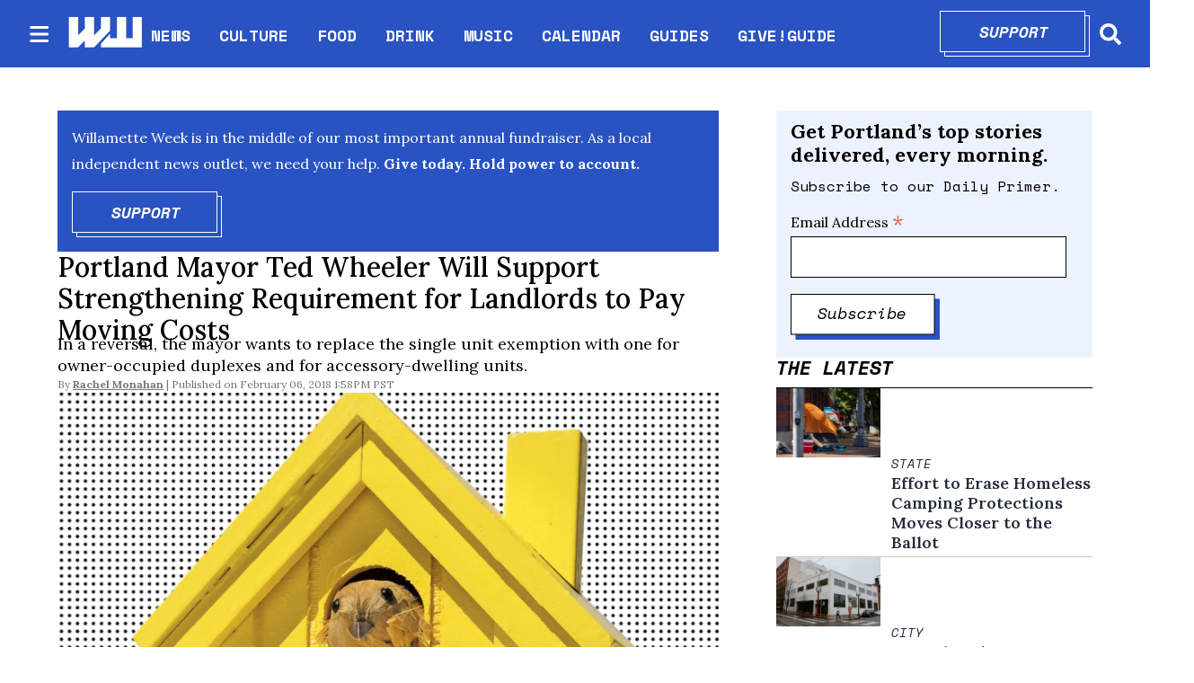

--- FILE ---
content_type: text/html; charset=utf-8
request_url: https://www.wweek.com/news/city/2018/02/06/portland-mayor-ted-wheeler-will-support-strengthening-relocation-ordinance/
body_size: 28907
content:
<!DOCTYPE html><html lang="en" dir="ltr"><head><meta name="viewport" content="width=device-width, initial-scale=1"/><link rel="icon" type="image/x-icon" href="/pf/resources/favicon.ico?d=111"/><title>Portland Mayor Ted Wheeler Will Support Strengthening Requirement for Landlords to Pay Moving Costs</title><meta name="description" content="Wheeler wants to replace the single unit exemption with one for owner-occupied duplexes and for accessory-dwelling units"/><meta name="twitter:description" content="Wheeler wants to replace the single unit exemption with one for owner-occupied duplexes and for accessory-dwelling units"/><meta property="og:description" content="Wheeler wants to replace the single unit exemption with one for owner-occupied duplexes and for accessory-dwelling units"/><meta name="keywords" content="Portland housing"/><meta property="og:title" content="Portland Mayor Ted Wheeler Will Support Strengthening Requirement for Landlords to Pay Moving Costs"/><meta name="twitter:title" content="Portland Mayor Ted Wheeler Will Support Strengthening Requirement for Landlords to Pay Moving Costs"/><meta property="og:image" content="https://www.wweek.com/resizer/v2/https%3A%2F%2Fs3.amazonaws.com%2Farc-wordpress-client-uploads%2Fwweek%2Fwp-content%2Fuploads%2F2017%2F01%2F23212120%2FFeatureImage_Homeless-Birdhouse.png?smart=true&amp;auth=6f2c66310f319c171ea877e706e59e25901bb6a8a686766c364a32ac60dd9ec5&amp;width=1200&amp;height=630"/><meta name="twitter:image" content="https://www.wweek.com/resizer/v2/https%3A%2F%2Fs3.amazonaws.com%2Farc-wordpress-client-uploads%2Fwweek%2Fwp-content%2Fuploads%2F2017%2F01%2F23212120%2FFeatureImage_Homeless-Birdhouse.png?smart=true&amp;auth=6f2c66310f319c171ea877e706e59e25901bb6a8a686766c364a32ac60dd9ec5&amp;width=1200&amp;height=630"/><meta property="og:type" content="article"/><meta name="robots" content="noarchive"/><meta name="canonicalUrl" property="canonicalUrl" content="https://www.wweek.com/news/city/2018/02/06/portland-mayor-ted-wheeler-will-support-strengthening-relocation-ordinance/"/><meta name="og:description" property="og:description" content="Wheeler wants to replace the single unit exemption with one for owner-occupied duplexes and for accessory-dwelling units"/><meta name="ogType" property="ogType" content="article"/><meta property="og:site_name" content="Willamette Week"/><meta name="twitter:site" content="@wweek"/><meta name="twitter:card" content="summary_large_image"/><link rel="canonical" href="https://www.wweek.com/news/city/2018/02/06/portland-mayor-ted-wheeler-will-support-strengthening-relocation-ordinance/"/><link id="fusion-output-type-styles" rel="stylesheet" type="text/css" href="/pf/dist/components/output-types/default.css?d=111&amp;mxId=00000000"/><link id="fusion-template-styles" rel="stylesheet" type="text/css" href="/pf/dist/components/combinations/default.css?d=111&amp;mxId=00000000"/><link id="fusion-siteStyles-styles" rel="stylesheet" type="text/css" href="/pf/dist/css/wweek.css?d=111&amp;mxId=00000000"/><script type="application/javascript" id="polyfill-script">if(!Array.prototype.includes||!(window.Object && window.Object.assign)||!window.Promise||!window.Symbol||!window.fetch){document.write('<script type="application/javascript" src="/pf/dist/engine/polyfill.js?d=111&mxId=00000000" defer=""><\/script>')}</script><script id="fusion-engine-react-script" type="application/javascript" src="/pf/dist/engine/react.js?d=111&amp;mxId=00000000" defer=""></script><script id="fusion-engine-combinations-script" type="application/javascript" src="/pf/dist/components/combinations/default.js?d=111&amp;mxId=00000000" defer=""></script><script src="https://cdn.adapex.io/hb/aaw.wweek.js" async=""></script><style>body { writing-mode: horizontal-tb; }</style><script async="" src="https://cdnjs.cloudflare.com/polyfill/v3/polyfill.min.js?features=IntersectionObserver%2CElement.prototype.prepend%2CElement.prototype.remove%2CArray.prototype.find%2CArray.prototype.includes"></script><script src="https://cdn.broadstreetads.com/init-2.min.js"></script><script>broadstreet.loadNetworkJS(9333)</script><script type="text/javascript" src="https://adbundle.empowerlocal.co/bundle.js?publicationKey=wweek-com"></script><script async="" src="https://flux.broadstreet.ai/emit/9333.js"></script><script data-integration="inlineScripts">
    (function() {
      var _sf_async_config = window._sf_async_config = (window._sf_async_config || {});
      _sf_async_config.uid = 20209;
      _sf_async_config.domain = "wweek.com";
      _sf_async_config.useCanonical = true;
      _sf_async_config.useCanonicalDomain = true;
      _sf_async_config.sections = '';
      _sf_async_config.authors = '';
    })();
  ;
    var _comscore = _comscore || []; _comscore.push({ c1: "2", c2: "8030908" });
  ;
      window.dataLayer = window.dataLayer || [];
      function gtag(){dataLayer.push(arguments);}
      gtag('js', new Date());gtag('config', 'UA-593977-1');
  ;
    (function(w,d,s,l,i){
      w[l]=w[l]||[];w[l].push({'gtm.start': new Date().getTime(),event:'gtm.js'});
      var f=d.getElementsByTagName(s)[0],
      j=d.createElement(s),dl=l!='dataLayer'?'&l='+l:'';j.async=true;j.src=
      'https://www.googletagmanager.com/gtm.js?id='+i+dl;f.parentNode.insertBefore(j,f);
    })(window,document,'script','dataLayer','GTM-N5HNM6G');
  ;
    !function(f,b,e,v,n,t,s)
    {if(f.fbq)return;n=f.fbq=function(){n.callMethod?
    n.callMethod.apply(n,arguments):n.queue.push(arguments)};
    if(!f._fbq)f._fbq=n;n.push=n;n.loaded=!0;n.version='2.0';
    n.queue=[];t=b.createElement(e);t.async=!0;
    t.src=v;s=b.getElementsByTagName(e)[0];
    s.parentNode.insertBefore(t,s)}(window,document,'script',
    'https://connect.facebook.net/en_US/fbevents.js');
    fbq('init', '1955258371407056'); 
    fbq('track', 'PageView');
  ;
    window._qevents = window._qevents || [];
    (function() {
    var elem = document.createElement('script');
    elem.src = (document.location.protocol == "https:" ? "https://secure" : "http://edge") + ".quantserve.com/quant.js";
    elem.async = true;
    elem.type = "text/javascript";
    var scpt = document.getElementsByTagName('script')[0];
    scpt.parentNode.insertBefore(elem, scpt);
    })();
    window._qevents.push({
    qacct:"p-devwm660sKDlc",
    uid:"__INSERT_EMAIL_HERE__"
    });;
    window.OneSignal = window.OneSignal || [];
    OneSignal.push(function() {
      OneSignal.init({
        appId: "0b60e0f8-50fa-46c4-80f8-a72f5c71fcd5",
      });
    });
    ;window.isIE = !!window.MSInputMethodContext && !!document.documentMode;</script><script async="" data-integration="googleAnalyticsTag" src="https://www.googletagmanager.com/gtag/js?id=UA-593977-1"></script><script async="" data-integration="nativo-ad" src="https://s.ntv.io/serve/load.js"></script><script async="" data-integration="chartbeat" src="https://static.chartbeat.com/js/chartbeat.js"></script><script async="" data-integration="comscore" src="https://sb.scorecardresearch.com/beacon.js"></script><script src="https://cdn.onesignal.com/sdks/OneSignalSDK.js"></script><script src="https://cdn.confiant-integrations.net/OXb-Bzls3w_YlLycDHL-ipXNeks/gpt_and_prebid/config.js"></script>
<script>(window.BOOMR_mq=window.BOOMR_mq||[]).push(["addVar",{"rua.upush":"false","rua.cpush":"true","rua.upre":"false","rua.cpre":"true","rua.uprl":"false","rua.cprl":"false","rua.cprf":"false","rua.trans":"SJ-71f7bd88-fa6a-4398-9f17-0362c39eabdb","rua.cook":"false","rua.ims":"false","rua.ufprl":"false","rua.cfprl":"true","rua.isuxp":"false","rua.texp":"norulematch","rua.ceh":"false","rua.ueh":"false","rua.ieh.st":"0"}]);</script>
                              <script>!function(e){var n="https://s.go-mpulse.net/boomerang/";if("False"=="True")e.BOOMR_config=e.BOOMR_config||{},e.BOOMR_config.PageParams=e.BOOMR_config.PageParams||{},e.BOOMR_config.PageParams.pci=!0,n="https://s2.go-mpulse.net/boomerang/";if(window.BOOMR_API_key="5HPAZ-HXDD4-HHN3G-5P8GW-TAXKQ",function(){function e(){if(!o){var e=document.createElement("script");e.id="boomr-scr-as",e.src=window.BOOMR.url,e.async=!0,i.parentNode.appendChild(e),o=!0}}function t(e){o=!0;var n,t,a,r,d=document,O=window;if(window.BOOMR.snippetMethod=e?"if":"i",t=function(e,n){var t=d.createElement("script");t.id=n||"boomr-if-as",t.src=window.BOOMR.url,BOOMR_lstart=(new Date).getTime(),e=e||d.body,e.appendChild(t)},!window.addEventListener&&window.attachEvent&&navigator.userAgent.match(/MSIE [67]\./))return window.BOOMR.snippetMethod="s",void t(i.parentNode,"boomr-async");a=document.createElement("IFRAME"),a.src="about:blank",a.title="",a.role="presentation",a.loading="eager",r=(a.frameElement||a).style,r.width=0,r.height=0,r.border=0,r.display="none",i.parentNode.appendChild(a);try{O=a.contentWindow,d=O.document.open()}catch(_){n=document.domain,a.src="javascript:var d=document.open();d.domain='"+n+"';void(0);",O=a.contentWindow,d=O.document.open()}if(n)d._boomrl=function(){this.domain=n,t()},d.write("<bo"+"dy onload='document._boomrl();'>");else if(O._boomrl=function(){t()},O.addEventListener)O.addEventListener("load",O._boomrl,!1);else if(O.attachEvent)O.attachEvent("onload",O._boomrl);d.close()}function a(e){window.BOOMR_onload=e&&e.timeStamp||(new Date).getTime()}if(!window.BOOMR||!window.BOOMR.version&&!window.BOOMR.snippetExecuted){window.BOOMR=window.BOOMR||{},window.BOOMR.snippetStart=(new Date).getTime(),window.BOOMR.snippetExecuted=!0,window.BOOMR.snippetVersion=12,window.BOOMR.url=n+"5HPAZ-HXDD4-HHN3G-5P8GW-TAXKQ";var i=document.currentScript||document.getElementsByTagName("script")[0],o=!1,r=document.createElement("link");if(r.relList&&"function"==typeof r.relList.supports&&r.relList.supports("preload")&&"as"in r)window.BOOMR.snippetMethod="p",r.href=window.BOOMR.url,r.rel="preload",r.as="script",r.addEventListener("load",e),r.addEventListener("error",function(){t(!0)}),setTimeout(function(){if(!o)t(!0)},3e3),BOOMR_lstart=(new Date).getTime(),i.parentNode.appendChild(r);else t(!1);if(window.addEventListener)window.addEventListener("load",a,!1);else if(window.attachEvent)window.attachEvent("onload",a)}}(),"".length>0)if(e&&"performance"in e&&e.performance&&"function"==typeof e.performance.setResourceTimingBufferSize)e.performance.setResourceTimingBufferSize();!function(){if(BOOMR=e.BOOMR||{},BOOMR.plugins=BOOMR.plugins||{},!BOOMR.plugins.AK){var n="true"=="true"?1:0,t="",a="cj24hvyx3thim2kpe4pa-f-cdd0c362d-clientnsv4-s.akamaihd.net",i="false"=="true"?2:1,o={"ak.v":"39","ak.cp":"527289","ak.ai":parseInt("653832",10),"ak.ol":"0","ak.cr":9,"ak.ipv":4,"ak.proto":"h2","ak.rid":"8fa5684a","ak.r":41406,"ak.a2":n,"ak.m":"dscr","ak.n":"ff","ak.bpcip":"18.117.195.0","ak.cport":57446,"ak.gh":"23.216.9.134","ak.quicv":"","ak.tlsv":"tls1.3","ak.0rtt":"","ak.0rtt.ed":"","ak.csrc":"-","ak.acc":"","ak.t":"1766795038","ak.ak":"hOBiQwZUYzCg5VSAfCLimQ==p3JK7Pf14T/1rh5d/BmDfiOcv8gc0AqIooFIMBfchG+arPoCM6xq1umvmoS9CYEak57/GQufPAwdpxbtDxG+MXeNl2DjK2hh6p+CRIIdy7uMnktbb07pjRxuWqFLmMk6ju6C7LrrHFcfHay4xdkyEiygg9ljpmr/W5vtSuN9yg4i87by6StbR8Fd5NVkfo9AyguZADWN8KgK3sf2J6juLh/LH9hNoQBlIRMKJS7vVuSr/PR4lwIimK3rtAkex1CQx5lKvrgA+42wxjalQdaCBOWZsjweByGhiWOqWOML3SuBSUjibFWm+RwaQvUWD+WYxs8cz854WxGLlg+gAwKxcwr3W6OGiJGCFfm8iMrNWcrVro3ohVnTqQXSE1m3vlhkbfj9HF4enmCbJtCcMXBuUHbbbiZQCc+ZOch9Vtp57WA=","ak.pv":"27","ak.dpoabenc":"","ak.tf":i};if(""!==t)o["ak.ruds"]=t;var r={i:!1,av:function(n){var t="http.initiator";if(n&&(!n[t]||"spa_hard"===n[t]))o["ak.feo"]=void 0!==e.aFeoApplied?1:0,BOOMR.addVar(o)},rv:function(){var e=["ak.bpcip","ak.cport","ak.cr","ak.csrc","ak.gh","ak.ipv","ak.m","ak.n","ak.ol","ak.proto","ak.quicv","ak.tlsv","ak.0rtt","ak.0rtt.ed","ak.r","ak.acc","ak.t","ak.tf"];BOOMR.removeVar(e)}};BOOMR.plugins.AK={akVars:o,akDNSPreFetchDomain:a,init:function(){if(!r.i){var e=BOOMR.subscribe;e("before_beacon",r.av,null,null),e("onbeacon",r.rv,null,null),r.i=!0}return this},is_complete:function(){return!0}}}}()}(window);</script></head><body><noscript data-integration="comscore"><img alt="comscore" src="https://sb.scorecardresearch.com/p?c1=2&amp;c2=8030908&amp;cv=2.0&amp;cj=1"/></noscript><noscript><iframe title="gtm" src="https://www.googletagmanager.com/ns.html?id=GTM-N5HNM6G" height="0" width="0" style="display:none;visibility:hidden"></iframe></noscript><noscript><img height="1" width="1" src="https://www.facebook.com/tr?id=1955258371407056&amp;ev=PageView
&amp;noscript=1"/></noscript><noscript><div style="display:none"><img src="//pixel.quantserve.com/pixel/p-devwm660sKDlc.gif" border="0" height="1" width="1" alt="Quantcast"/></div></noscript><a class="skip-main" href="#main">Skip to main content</a><div id="fusion-app" class="b-application"><div class="b-right-rail"><header class="c-stack b-right-rail__navigation" data-style-direction="vertical" data-style-justification="start" data-style-alignment="unset" data-style-inline="false" data-style-wrap="nowrap"><nav id="main-nav" class="b-header-nav-chain " aria-label="Sections Menu"><div class="b-header-nav-chain__top-layout"><div class="b-header-nav-chain__nav-left"><div class="nav-components--mobile"><button class="c-button c-button--small c-button--secondary-reverse header-nav-sections-button" type="button"><svg class="c-icon" width="48" height="48" xmlns="http://www.w3.org/2000/svg" viewBox="0 0 512 512" fill="currentColor" aria-hidden="true" focusable="false"><path d="M25 96C25 78.33 39.33 64 57 64H441C458.7 64 473 78.33 473 96C473 113.7 458.7 128 441 128H57C39.33 128 25 113.7 25 96ZM25 256C25 238.3 39.33 224 57 224H441C458.7 224 473 238.3 473 256C473 273.7 458.7 288 441 288H57C39.33 288 25 273.7 25 256ZM441 448H57C39.33 448 25 433.7 25 416C25 398.3 39.33 384 57 384H441C458.7 384 473 398.3 473 416C473 433.7 458.7 448 441 448Z"></path></svg></button></div><div class="nav-components--desktop"><button class="c-button c-button--small c-button--secondary-reverse header-nav-sections-button" type="button"><svg class="c-icon" width="48" height="48" xmlns="http://www.w3.org/2000/svg" viewBox="0 0 512 512" fill="currentColor" aria-hidden="true" focusable="false"><path d="M25 96C25 78.33 39.33 64 57 64H441C458.7 64 473 78.33 473 96C473 113.7 458.7 128 441 128H57C39.33 128 25 113.7 25 96ZM25 256C25 238.3 39.33 224 57 224H441C458.7 224 473 238.3 473 256C473 273.7 458.7 288 441 288H57C39.33 288 25 273.7 25 256ZM441 448H57C39.33 448 25 433.7 25 416C25 398.3 39.33 384 57 384H441C458.7 384 473 398.3 473 416C473 433.7 458.7 448 441 448Z"></path></svg></button></div></div><a title="Willamette Week" class="c-link b-header-nav-chain__logo  nav-logo-hidden " href="/" aria-hidden="true" tabindex="-1"><img src="https://static.themebuilder.aws.arc.pub/wweek/1749159829189.png" alt="Willamette Week" data-chromatic="ignore"/></a><nav aria-label="Top Links" class="c-stack b-header-nav-chain__links-list" data-style-direction="horizontal" data-style-justification="start" data-style-alignment="center" data-style-inline="false" data-style-wrap="wrap"><span class="b-header-nav-chain__links-list-item"><a class="c-link" href="/news">NEWS</a></span><span class="b-header-nav-chain__links-list-item"><span class="c-separator"></span><a class="c-link" href="/culture">CULTURE</a></span><span class="b-header-nav-chain__links-list-item"><span class="c-separator"></span><a class="c-link" href="/food">FOOD</a></span><span class="b-header-nav-chain__links-list-item"><span class="c-separator"></span><a class="c-link" href="/drink">DRINK</a></span><span class="b-header-nav-chain__links-list-item"><span class="c-separator"></span><a class="c-link" href="/music">MUSIC</a></span><span class="b-header-nav-chain__links-list-item"><span class="c-separator"></span><a class="c-link" href="https://www.wweek.com/getbusy/calendar/events/" rel="noreferrer" target="_blank">CALENDAR<span class="visually-hidden">Opens in new window</span></a></span><span class="b-header-nav-chain__links-list-item"><span class="c-separator"></span><a class="c-link" href="/guides">GUIDES</a></span><span class="b-header-nav-chain__links-list-item"><span class="c-separator"></span><a class="c-link" href="https://giveguide.org/" rel="noreferrer" target="_blank">GIVE!GUIDE<span class="visually-hidden">Opens in new window</span></a></span></nav><div class="b-header-nav-chain__nav-right"><div class="nav-components--mobile"><div class="b-header-nav-chain__support-button"><div class="button-with-shadow primary width1"><div class="shadow"> </div><div class="overlay"><a aria-label="Support" class="c-link inner-button" href="https://giveguide.org/nonprofits/foww?utm_source=WWwebmain&amp;utm_medium=button" rel="noreferrer" target="_blank">Support<span class="visually-hidden">Opens in new window</span></a></div></div></div><div class="nav-search nav-search-right"><div class="gsc-generic-box "><div class="gcse-searchbox-only" data-resultsurl="https://wweek.com/search/"></div></div><button iconType="search" aria-label="Search" class="c-button c-button--small c-button--secondary-reverse" type="button"><span class="visually-hidden">Search</span><span><svg class="c-icon" width="24" height="24" xmlns="http://www.w3.org/2000/svg" viewBox="0 0 512 512" fill="currentColor" aria-hidden="true" focusable="false"><path d="M505 442.7L405.3 343c-4.5-4.5-10.6-7-17-7H372c27.6-35.3 44-79.7 44-128C416 93.1 322.9 0 208 0S0 93.1 0 208s93.1 208 208 208c48.3 0 92.7-16.4 128-44v16.3c0 6.4 2.5 12.5 7 17l99.7 99.7c9.4 9.4 24.6 9.4 33.9 0l28.3-28.3c9.4-9.4 9.4-24.6.1-34zM208 336c-70.7 0-128-57.2-128-128 0-70.7 57.2-128 128-128 70.7 0 128 57.2 128 128 0 70.7-57.2 128-128 128z"></path></svg></span></button></div></div><div class="nav-components--desktop"><div class="b-header-nav-chain__support-button"><div class="button-with-shadow primary width1"><div class="shadow"> </div><div class="overlay"><a aria-label="Support" class="c-link inner-button" href="https://giveguide.org/nonprofits/foww?utm_source=WWwebmain&amp;utm_medium=button" rel="noreferrer" target="_blank">Support<span class="visually-hidden">Opens in new window</span></a></div></div></div><div class="nav-search nav-search-right"><div class="gsc-generic-box "><div class="gcse-searchbox-only" data-resultsurl="https://wweek.com/search/"></div></div><button iconType="search" aria-label="Search" class="c-button c-button--small c-button--secondary-reverse" type="button"><span class="visually-hidden">Search</span><span><svg class="c-icon" width="24" height="24" xmlns="http://www.w3.org/2000/svg" viewBox="0 0 512 512" fill="currentColor" aria-hidden="true" focusable="false"><path d="M505 442.7L405.3 343c-4.5-4.5-10.6-7-17-7H372c27.6-35.3 44-79.7 44-128C416 93.1 322.9 0 208 0S0 93.1 0 208s93.1 208 208 208c48.3 0 92.7-16.4 128-44v16.3c0 6.4 2.5 12.5 7 17l99.7 99.7c9.4 9.4 24.6 9.4 33.9 0l28.3-28.3c9.4-9.4 9.4-24.6.1-34zM208 336c-70.7 0-128-57.2-128-128 0-70.7 57.2-128 128-128 70.7 0 128 57.2 128 128 0 70.7-57.2 128-128 128z"></path></svg></span></button></div></div></div></div><div id="flyout-overlay" class="c-stack b-header-nav-chain__flyout-overlay closed" data-style-direction="vertical" data-style-justification="start" data-style-alignment="unset" data-style-inline="false" data-style-wrap="nowrap"><div><div class="c-stack b-header-nav-chain__flyout-nav-wrapper closed" data-style-direction="vertical" data-style-justification="start" data-style-alignment="unset" data-style-inline="false" data-style-wrap="nowrap"><div class="nav-menu"><div class="c-stack nav-components--mobile" data-style-direction="vertical" data-style-justification="start" data-style-alignment="unset" data-style-inline="false" data-style-wrap="nowrap"></div><div class="c-stack nav-components--desktop" data-style-direction="vertical" data-style-justification="start" data-style-alignment="unset" data-style-inline="false" data-style-wrap="nowrap"></div></div><ul class="c-stack b-header-nav-chain__flyout-nav" data-style-direction="vertical" data-style-justification="start" data-style-alignment="unset" data-style-inline="false" data-style-wrap="nowrap"><li class="section-item"><div class="c-stack b-header-nav-chain__subsection-anchor subsection-anchor " data-style-direction="horizontal" data-style-justification="start" data-style-alignment="center" data-style-inline="false" data-style-wrap="nowrap"><a class="c-link" href="/news">NEWS</a><button aria-expanded="false" aria-controls="header_sub_section_news" class="c-button c-button--medium c-button--default submenu-caret" type="button"><span><svg class="c-icon" width="20" height="20" xmlns="http://www.w3.org/2000/svg" viewBox="0 0 512 512" fill="currentColor" aria-hidden="true" focusable="false"><path d="M256 416C247.812 416 239.62 412.875 233.38 406.625L41.38 214.625C28.88 202.125 28.88 181.875 41.38 169.375C53.88 156.875 74.13 156.875 86.63 169.375L256 338.8L425.4 169.4C437.9 156.9 458.15 156.9 470.65 169.4C483.15 181.9 483.15 202.15 470.65 214.65L278.65 406.65C272.4 412.9 264.2 416 256 416Z"></path></svg></span></button></div><div class="b-header-nav-chain__subsection-container "><ul class="b-header-nav-chain__subsection-menu" id="header_sub_section_news"><li class="subsection-item"><a class="c-link" href="/news/city" aria-hidden="true" tabindex="-1">City</a></li><li class="subsection-item"><a class="c-link" href="/news/county" aria-hidden="true" tabindex="-1">County</a></li><li class="subsection-item"><a class="c-link" href="/news/state" aria-hidden="true" tabindex="-1">State</a></li><li class="subsection-item"><a class="c-link" href="/news/health" aria-hidden="true" tabindex="-1">Health</a></li><li class="subsection-item"><a class="c-link" href="/news/schools" aria-hidden="true" tabindex="-1">Schools</a></li><li class="subsection-item"><a class="c-link" href="/news/dr-know" aria-hidden="true" tabindex="-1">Dr. Know</a></li></ul></div></li><li class="section-item"><div class="c-stack b-header-nav-chain__subsection-anchor subsection-anchor " data-style-direction="horizontal" data-style-justification="start" data-style-alignment="center" data-style-inline="false" data-style-wrap="nowrap"><a class="c-link" href="/culture">CULTURE</a><button aria-expanded="false" aria-controls="header_sub_section_culture" class="c-button c-button--medium c-button--default submenu-caret" type="button"><span><svg class="c-icon" width="20" height="20" xmlns="http://www.w3.org/2000/svg" viewBox="0 0 512 512" fill="currentColor" aria-hidden="true" focusable="false"><path d="M256 416C247.812 416 239.62 412.875 233.38 406.625L41.38 214.625C28.88 202.125 28.88 181.875 41.38 169.375C53.88 156.875 74.13 156.875 86.63 169.375L256 338.8L425.4 169.4C437.9 156.9 458.15 156.9 470.65 169.4C483.15 181.9 483.15 202.15 470.65 214.65L278.65 406.65C272.4 412.9 264.2 416 256 416Z"></path></svg></span></button></div><div class="b-header-nav-chain__subsection-container "><ul class="b-header-nav-chain__subsection-menu" id="header_sub_section_culture"><li class="subsection-item"><a class="c-link" href="/movies" aria-hidden="true" tabindex="-1">Movies</a></li><li class="subsection-item"><a class="c-link" href="/arts" aria-hidden="true" tabindex="-1">Arts</a></li><li class="subsection-item"><a class="c-link" href="/performance" aria-hidden="true" tabindex="-1">Performance</a></li><li class="subsection-item"><a class="c-link" href="/arts/books" aria-hidden="true" tabindex="-1">Books</a></li><li class="subsection-item"><a class="c-link" href="/potlander" aria-hidden="true" tabindex="-1">Potlander</a></li></ul></div></li><li class="section-item"><a class="c-link" href="/food">FOOD</a></li><li class="section-item"><a class="c-link" href="/drink">DRINK</a></li><li class="section-item"><a class="c-link" href="/music">MUSIC</a></li><li class="section-item"><a class="c-link" href="link-M3MVJZPW4JBDRMO74TZQGA5ISY"></a></li><li class="section-item"><a class="c-link" href="/guides">GUIDES</a></li><li class="section-item"><a class="c-link" href="link-UPW2NYIBY5H5HJAMGLL3G7X2BI"></a></li><li class="section-item"><a class="c-link" href="link-3BP53IMFBBCXVJ42E2FM2SAKOA"></a></li><li class="section-menu--bottom-placeholder"></li></ul></div></div></div></nav></header><section role="main" id="main" tabindex="-1" class="b-right-rail__main"><div class="c-stack b-right-rail__full-width-1" data-style-direction="vertical" data-style-justification="start" data-style-alignment="unset" data-style-inline="false" data-style-wrap="nowrap"><div id="fusion-static-enter:html-block-f0fD5ixLXiqv3S8" style="display:none" data-fusion-component="html-block-f0fD5ixLXiqv3S8"></div><div><broadstreet-zone zone-id='169549' ></broadstreet-zone></div><div id="fusion-static-exit:html-block-f0fD5ixLXiqv3S8" style="display:none" data-fusion-component="html-block-f0fD5ixLXiqv3S8"></div></div><div class="c-grid b-right-rail__rail-container"><div class="c-stack b-right-rail__main-interior-item" data-style-direction="vertical" data-style-justification="start" data-style-alignment="unset" data-style-inline="false" data-style-wrap="nowrap"><div class="b-text-button-cta"><p class="c-paragraph">Willamette Week is in the middle of our most important annual fundraiser. As a local independent news outlet, we need your help.</p><p class="c-paragraph"><strong> Give today. Hold power to account.</strong></p><div class="button-with-shadow primary width1"><div class="shadow"> </div><div class="overlay"><a aria-label="Support" class="c-link inner-button" href="https://giveguide.org/nonprofits/foww?utm_source=wweek&amp;utm_medium=endofarticle" rel="noreferrer" target="_blank">Support<span class="visually-hidden">Opens in new window</span></a></div></div></div><h1 class="b-headline">Portland Mayor Ted Wheeler Will Support Strengthening Requirement for Landlords to Pay Moving Costs</h1><h2 class="c-heading b-subheadline">In a reversal, the mayor wants to replace the single unit exemption with one for owner-occupied duplexes and for accessory-dwelling units.</h2><div class="b-byline-with-date"><div class="c-attribution b-byline-with-date-byline"><span class="b-byline-with-date__by">By</span> <span class="b-byline-with-date__names"><a class="c-link" href="/author/rachel-monahan/">Rachel Monahan</a></span></div><time as="time" class="c-date b-byline-with-date-date" dateTime="2018-02-06T21:58:33.002Z">February 06, 2018 1:58PM PST</time></div><div class="b-lead-art"><figure class="c-media-item"><div class="b-lead-art__image-wrapper"><img data-chromatic="ignore" alt="" class="c-image" loading="eager" src="https://www.wweek.com/resizer/v2/https%3A%2F%2Fs3.amazonaws.com%2Farc-wordpress-client-uploads%2Fwweek%2Fwp-content%2Fuploads%2F2017%2F01%2F23212120%2FFeatureImage_Homeless-Birdhouse.png?smart=true&amp;auth=6f2c66310f319c171ea877e706e59e25901bb6a8a686766c364a32ac60dd9ec5&amp;width=1200&amp;height=675" srcSet="https://www.wweek.com/resizer/v2/https%3A%2F%2Fs3.amazonaws.com%2Farc-wordpress-client-uploads%2Fwweek%2Fwp-content%2Fuploads%2F2017%2F01%2F23212120%2FFeatureImage_Homeless-Birdhouse.png?smart=true&amp;auth=6f2c66310f319c171ea877e706e59e25901bb6a8a686766c364a32ac60dd9ec5&amp;width=800&amp;height=450 800w, https://www.wweek.com/resizer/v2/https%3A%2F%2Fs3.amazonaws.com%2Farc-wordpress-client-uploads%2Fwweek%2Fwp-content%2Fuploads%2F2017%2F01%2F23212120%2FFeatureImage_Homeless-Birdhouse.png?smart=true&amp;auth=6f2c66310f319c171ea877e706e59e25901bb6a8a686766c364a32ac60dd9ec5&amp;width=1600&amp;height=900 1600w" width="1200" height="675"/></div></figure></div><article class="b-article-body custom"><p class="c-paragraph">In a reversal, Portland Mayor Ted Wheeler will support strengthening the ordinance that requires landlords to pay moving expenses for tenants evicted without cause or forced out after a rent increase of 10 percent or more.</p><p class="c-paragraph">When the City Council takes up the issue of making the so-called "relocation ordinance" permanent next month, Wheeler plans to support repealing the exemption for landlords who own a single rental unit.</p><p class="c-paragraph">In its place, he'll support a more narrow exemption for granny flats and owner-occupied duplexes, his spokesman Michael Cox says.</p><div id="fusion-static-enter:html-block-f0fFsJJApdG78II" style="display:none" data-fusion-component="html-block-f0fFsJJApdG78II"></div><div><broadstreet-zone zone-id='169550' ></broadstreet-zone></div><div id="fusion-static-exit:html-block-f0fFsJJApdG78II" style="display:none" data-fusion-component="html-block-f0fFsJJApdG78II"></div><p class="c-paragraph">"It represents a pragmatic approach that addresses most of the issues he has heard expressed," says Cox.</p><p class="c-paragraph">A year ago, City Commissioner Chloe Eudaly and Wheeler sponsored the legislation to require landlords to pay moving costs ranging from $2,900 to $4,500 in most cases of no-cause evictions and 10 percent rent hikes.</p><p class="c-paragraph">It was the most dramatic tenant protection passed in the city of Portland in decades after both Eudaly and Wheeler campaigned on protecting renters.</p></article><div class="b-article-tag-custom" data-testid="article-container"><p class="c-paragraph">Explore more on: </p><p class="c-paragraph"><a class="c-link" href=""><span class="inner-span">housing Portland</span></a></p></div><div class="c-stack b-author-bio" data-style-direction="vertical" data-style-justification="start" data-style-alignment="unset" data-style-inline="false" data-style-wrap="nowrap"><div class="c-stack b-author-bio__author" data-style-direction="horizontal" data-style-justification="start" data-style-alignment="unset" data-style-inline="false" data-style-wrap="nowrap"><img data-chromatic="ignore" alt="Rachel Monahan" class="c-image" loading="lazy" src="https://www.wweek.com/resizer/v2/https%3A%2F%2Fs3.amazonaws.com%2Farc-authors%2Fwweek%2F7e3d8411-23a4-42f4-b295-4545897974b1.jpg?smart=true&amp;auth=cc4c87d393c7ac9c4c4e7caf9c16ccd10fe6333f11eba5661780af2638dc6450&amp;width=100&amp;height=100" srcSet="https://www.wweek.com/resizer/v2/https%3A%2F%2Fs3.amazonaws.com%2Farc-authors%2Fwweek%2F7e3d8411-23a4-42f4-b295-4545897974b1.jpg?smart=true&amp;auth=cc4c87d393c7ac9c4c4e7caf9c16ccd10fe6333f11eba5661780af2638dc6450&amp;width=100&amp;height=100 100w, https://www.wweek.com/resizer/v2/https%3A%2F%2Fs3.amazonaws.com%2Farc-authors%2Fwweek%2F7e3d8411-23a4-42f4-b295-4545897974b1.jpg?smart=true&amp;auth=cc4c87d393c7ac9c4c4e7caf9c16ccd10fe6333f11eba5661780af2638dc6450&amp;width=200&amp;height=200 200w, https://www.wweek.com/resizer/v2/https%3A%2F%2Fs3.amazonaws.com%2Farc-authors%2Fwweek%2F7e3d8411-23a4-42f4-b295-4545897974b1.jpg?smart=true&amp;auth=cc4c87d393c7ac9c4c4e7caf9c16ccd10fe6333f11eba5661780af2638dc6450&amp;width=400&amp;height=400 400w" width="100" height="100"/><div><div class="b-author-bio__byline-wrapper"><a class="c-link b-author-bio__author-name-link" href="/author/rachel-monahan/"><h2 class="c-heading b-author-bio__author-name">Rachel Monahan</h2></a><div class="b-author-bio__social-link-wrapper"><span class="b-author-bio__separator"> | </span><a aria-label="Send an email to Rachel Monahan" class="c-link b-author-bio__social-link" href="mailto:rmonahan@wweek.com" rel="noreferrer" target="_blank">rmonahan@wweek.com<span class="visually-hidden">Opens in new window</span></a></div></div><p class="c-paragraph b-author-bio__author-description">Rachel Monahan joined Willamette Week in 2016. She covers housing and City Hall.</p></div></div></div><div id="fusion-static-enter:html-block-f0fnorneGpZP3RU" style="display:none" data-fusion-component="html-block-f0fnorneGpZP3RU"></div><div><!-- el_wweek_localsavings [javascript] -->
<style>#placement_621480_0_i{width:100%;margin:0 auto;}</style>
<script type="text/javascript">
var rnd = window.rnd || Math.floor(Math.random()*10e6);
var pid621480 = window.pid621480 || rnd;
var plc621480 = window.plc621480 || 0;
var abkw = window.abkw || '';
var absrc = 'https://ads.empowerlocal.co/adserve/;ID=181918;size=0x0;setID=621480;type=js;sw='+screen.width+';sh='+screen.height+';spr='+window.devicePixelRatio+';kw='+abkw+';pid='+pid621480+';place='+(plc621480++)+';rnd='+rnd+';click=CLICK_MACRO_PLACEHOLDER';
document.write('<scr'+'ipt src="'+absrc+'" type="text/javascript"></scr'+'ipt>');
</script></div><div id="fusion-static-exit:html-block-f0fnorneGpZP3RU" style="display:none" data-fusion-component="html-block-f0fnorneGpZP3RU"></div><div id="fusion-static-enter:html-block-f0fGeEutfGc644x" style="display:none" data-fusion-component="html-block-f0fGeEutfGc644x"></div><div><div id="rc-widget-723ed2" data-rc-widget data-widget-host="habitat" data-endpoint="//trends.revcontent.com" data-widget-id="277717"></div>
<script type="text/javascript" src="https://assets.revcontent.com/master/delivery.js" defer="defer"></script></div><div id="fusion-static-exit:html-block-f0fGeEutfGc644x" style="display:none" data-fusion-component="html-block-f0fGeEutfGc644x"></div><div id="fusion-static-enter:html-block-f0fMx2yZnBQQ6L6" style="display:none" data-fusion-component="html-block-f0fMx2yZnBQQ6L6"></div><div><style>#placement_523916_0_i{width:100%;margin:0 auto;}</style><script type="text/javascript">var rnd = window.rnd || Math.floor(Math.random()*10e6);var pid523916 = window.pid523916 || rnd;var plc523916 = window.plc523916 || 0;var abkw = window.abkw || '';var absrc = 'https://ads.empowerlocal.co/adserve/;ID=181918;size=0x0;setID=523916;type=js;sw='+screen.width+';sh='+screen.height+';spr='+window.devicePixelRatio+';kw='+abkw+';pid='+pid523916+';place='+(plc523916++)+';rnd='+rnd+';click=CLICK_MACRO_PLACEHOLDER';var _absrc = absrc.split("type=js"); absrc = _absrc[0] + 'type=js;referrer=' + encodeURIComponent(document.location.href) + _absrc[1];document.write('<scr'+'ipt src="'+absrc+'" type="text/javascript"></'+'script>');</script></div><div id="fusion-static-exit:html-block-f0fMx2yZnBQQ6L6" style="display:none" data-fusion-component="html-block-f0fMx2yZnBQQ6L6"></div><div id="fusion-static-enter:html-block-f0fWHgwIpf0S6Sn" style="display:none" data-fusion-component="html-block-f0fWHgwIpf0S6Sn"></div><div><div id="disqus_thread"></div>
<script>
    /**
    *  RECOMMENDED CONFIGURATION VARIABLES: EDIT AND UNCOMMENT THE SECTION BELOW TO INSERT DYNAMIC VALUES FROM YOUR PLATFORM OR CMS.
    *  LEARN WHY DEFINING THESE VARIABLES IS IMPORTANT: https://disqus.com/admin/universalcode/#configuration-variables    */
    /*
    var disqus_config = function () {
    this.page.url = PAGE_URL;  // Replace PAGE_URL with your page's canonical URL variable
    this.page.identifier = PAGE_IDENTIFIER; // Replace PAGE_IDENTIFIER with your page's unique identifier variable
    };
    */
    (function() { // DON'T EDIT BELOW THIS LINE
    var d = document, s = d.createElement('script');
    s.src = 'https://willametteweek.disqus.com/embed.js';
    s.setAttribute('data-timestamp', +new Date());
    (d.head || d.body).appendChild(s);
    })();
</script>
<noscript>Please enable JavaScript to view the <a href="https://disqus.com/?ref_noscript">comments powered by Disqus.</a></noscript></div><div id="fusion-static-exit:html-block-f0fWHgwIpf0S6Sn" style="display:none" data-fusion-component="html-block-f0fWHgwIpf0S6Sn"></div></div><aside class="c-stack b-right-rail__main-right-rail" data-style-direction="vertical" data-style-justification="start" data-style-alignment="unset" data-style-inline="false" data-style-wrap="nowrap"><div class="b-newsletter-signup"><h1 class="c-heading">Get Portland’s top stories delivered, every morning. </h1><p class="c-paragraph">Subscribe to our Daily Primer.</p><div id="fusion-static-enter:html-block-f0fHanMLO1MK3K1" style="display:none" data-fusion-component="html-block-f0fHanMLO1MK3K1"></div><div><div id="mc_embed_shell">
      <link href="//cdn-images.mailchimp.com/embedcode/classic-061523.css" rel="stylesheet" type="text/css">
  <style type="text/css">
        #mc_embed_signup{background:#fff; false;clear:left; font:14px Helvetica,Arial,sans-serif; width: 600px;}
        /* Add your own Mailchimp form style overrides in your site stylesheet or in this style block.
           We recommend moving this block and the preceding CSS link to the HEAD of your HTML file. */
</style>
<div id="mc_embed_signup">
    <form action="https://wweek.us7.list-manage.com/subscribe/post?u=24cb0bbc351d3705dc61ed22a&amp;id=f8a5dbc1ee&amp;f_id=00cdc0e1f0" method="post" id="mc-embedded-subscribe-form" name="mc-embedded-subscribe-form" class="validate" target="_blank">
        <div id="mc_embed_signup_scroll"><h2></h2>
            <div class="indicates-required"><span class="asterisk">*</span> indicates required</div>
            <div class="mc-field-group"><label for="mce-EMAIL">Email Address <span class="asterisk">*</span></label><input type="email" name="EMAIL" class="required email" id="mce-EMAIL" required="" value=""></div>
<div hidden=""><input type="hidden" name="tags" value="732"></div>
        <div id="mce-responses" class="clear">
            <div class="response" id="mce-error-response" style="display: none;"></div>
            <div class="response" id="mce-success-response" style="display: none;"></div>
        </div><div aria-hidden="true" style="position: absolute; left: -5000px;"><input type="text" name="b_24cb0bbc351d3705dc61ed22a_f8a5dbc1ee" tabindex="-1" value=""></div><div class="clear"><input type="submit" name="subscribe" id="mc-embedded-subscribe" class="button" value="Subscribe"></div>
    </div>
</form>
</div>
<script type="text/javascript" src="//s3.amazonaws.com/downloads.mailchimp.com/js/mc-validate.js"></script><script type="text/javascript">(function($) {window.fnames = new Array(); window.ftypes = new Array();fnames[0]='EMAIL';ftypes[0]='email';fnames[1]='FNAME';ftypes[1]='text';fnames[2]='LNAME';ftypes[2]='text';fnames[3]='MMERGE3';ftypes[3]='text';fnames[4]='MMERGE4';ftypes[4]='text';fnames[5]='MMERGE5';ftypes[5]='text';fnames[6]='MMERGE6';ftypes[6]='text';fnames[7]='MMERGE7';ftypes[7]='text';}(jQuery));var $mcj = jQuery.noConflict(true);</script></div>
</div><div id="fusion-static-exit:html-block-f0fHanMLO1MK3K1" style="display:none" data-fusion-component="html-block-f0fHanMLO1MK3K1"></div></div><div class="c-stack b-single-chain" data-style-direction="vertical" data-style-justification="start" data-style-alignment="unset" data-style-inline="false" data-style-wrap="nowrap"><div class="c-stack b-single-chain__children-stack" data-style-direction="vertical" data-style-justification="start" data-style-alignment="unset" data-style-inline="false" data-style-wrap="nowrap"><div id="fusion-static-enter:html-block-f0fUL0fuBGYk59G" style="display:none" data-fusion-component="html-block-f0fUL0fuBGYk59G"></div><div><broadstreet-zone zone-id='169551' ></broadstreet-zone></div><div id="fusion-static-exit:html-block-f0fUL0fuBGYk59G" style="display:none" data-fusion-component="html-block-f0fUL0fuBGYk59G"></div><div id="fusion-static-enter:html-block-f0fw2pikQYZYKR" style="display:none" data-fusion-component="html-block-f0fw2pikQYZYKR"></div><div><broadstreet-zone zone-id='169552' ></broadstreet-zone></div><div id="fusion-static-exit:html-block-f0fw2pikQYZYKR" style="display:none" data-fusion-component="html-block-f0fw2pikQYZYKR"></div><div id="fusion-static-enter:html-block-f0f74T9XzqzxDb" style="display:none" data-fusion-component="html-block-f0f74T9XzqzxDb"></div><div> <!-- el_wweek_native_sidebar [javascript] -->
<style>#placement_648877_0_i{width:100%; margin: 0 auto;}</style>
<script type="text/javascript">
var rnd = window.rnd || Math.floor(Math.random()*10e6);
var pid648877 = window.pid648877 || rnd;
var plc648877 = window.plc648877 || 0;
var abkw = window.abkw || '';
var absrc = 'https://ads.empowerlocal.co/adserve/;ID=181918;size=0x0;setID=648877;type=js;sw='+screen.width+';sh='+screen.height+';spr='+window.devicePixelRatio+';kw='+abkw+';pid='+pid648877+';place='+(plc648877++)+';rnd='+rnd+';click=CLICK_MACRO_PLACEHOLDER';
document.write('<scr'+'ipt src="'+absrc+'" type="text/javascript"></scr'+'ipt>');
</script></div><div id="fusion-static-exit:html-block-f0f74T9XzqzxDb" style="display:none" data-fusion-component="html-block-f0f74T9XzqzxDb"></div><div id="fusion-static-enter:html-block-f0fHQwjfgfHw0A" style="display:none" data-fusion-component="html-block-f0fHQwjfgfHw0A"></div><div><broadstreet-zone zone-id='169552' ></broadstreet-zone></div><div id="fusion-static-exit:html-block-f0fHQwjfgfHw0A" style="display:none" data-fusion-component="html-block-f0fHQwjfgfHw0A"></div></div></div><div class="c-stack b-results-list__wrapper custom show-image small" data-style-direction="vertical" data-style-justification="start" data-style-alignment="unset" data-style-inline="false" data-style-wrap="nowrap"><h2 class="c-heading main-heading">The Latest</h2><div class="b-results-list b-results-list--show-image"><figure class="c-media-item"><a class="c-link" href="/news/state/2025/12/26/effort-to-erase-homeless-camping-protections-moves-closer-to-the-ballot/" aria-hidden="true" tabindex="-1"><img data-chromatic="ignore" alt="Effort to Erase Homeless Camping Protections Moves Closer to the Ballot" class="c-image" loading="eager" src="https://www.wweek.com/resizer/v2/L7O7JMQM7ZG5DJ34ZNKCCEFZOI.jpg?smart=true&amp;auth=e39e1c396ca4fb855f3c51593c20e5482bda85b7a60808f3acc5f54efeab7d61&amp;width=500&amp;height=333" srcSet="https://www.wweek.com/resizer/v2/L7O7JMQM7ZG5DJ34ZNKCCEFZOI.jpg?smart=true&amp;auth=e39e1c396ca4fb855f3c51593c20e5482bda85b7a60808f3acc5f54efeab7d61&amp;width=250&amp;height=166 250w, https://www.wweek.com/resizer/v2/L7O7JMQM7ZG5DJ34ZNKCCEFZOI.jpg?smart=true&amp;auth=e39e1c396ca4fb855f3c51593c20e5482bda85b7a60808f3acc5f54efeab7d61&amp;width=500&amp;height=333 500w" sizes="(min-width: 48rem) 500px, 250px" width="500" height="333"/></a></figure><a class="c-overline" href="/news/state">State</a><h2 class="c-heading"><a class="c-link" href="/news/state/2025/12/26/effort-to-erase-homeless-camping-protections-moves-closer-to-the-ballot/">Effort to Erase Homeless Camping Protections Moves Closer to the Ballot</a></h2></div><hr class="c-divider"/><div class="b-results-list b-results-list--show-image"><figure class="c-media-item"><a class="c-link" href="/news/city/2025/12/25/records-raise-more-questions-about-old-town-shoe-start-up/" aria-hidden="true" tabindex="-1"><img data-chromatic="ignore" alt="Records Raise More Questions About Old Town Shoe Startup" class="c-image" loading="eager" src="https://www.wweek.com/resizer/v2/AZ4FOE5UKJGKDK5MBTA4ZDWUHI.jpg?smart=true&amp;auth=1617d7d5aa6bef5bd12f69690e19c2eb37544a0d9faea7c3722c520dd29a1d5f&amp;width=500&amp;height=333" srcSet="https://www.wweek.com/resizer/v2/AZ4FOE5UKJGKDK5MBTA4ZDWUHI.jpg?smart=true&amp;auth=1617d7d5aa6bef5bd12f69690e19c2eb37544a0d9faea7c3722c520dd29a1d5f&amp;width=250&amp;height=166 250w, https://www.wweek.com/resizer/v2/AZ4FOE5UKJGKDK5MBTA4ZDWUHI.jpg?smart=true&amp;auth=1617d7d5aa6bef5bd12f69690e19c2eb37544a0d9faea7c3722c520dd29a1d5f&amp;width=500&amp;height=333 500w" sizes="(min-width: 48rem) 500px, 250px" width="500" height="333"/></a></figure><a class="c-overline" href="/news/city">City</a><h2 class="c-heading"><a class="c-link" href="/news/city/2025/12/25/records-raise-more-questions-about-old-town-shoe-start-up/">Records Raise More Questions About Old Town Shoe Startup</a></h2></div><hr class="c-divider"/><div class="b-results-list b-results-list--show-image"><figure class="c-media-item"><a class="c-link" href="/news/2025/12/26/portland-stories-of-the-year/" aria-hidden="true" tabindex="-1"><img data-chromatic="ignore" alt="Portland Stories of the Year" class="c-image" loading="eager" src="https://www.wweek.com/resizer/v2/3RI4C3NCQRGKPO6TVF2YBVJLBI.jpg?smart=true&amp;auth=c7894c92e4dcb947eabb5fb9c898da0bc1488afef10cb8f0046b75c89783e8e7&amp;width=500&amp;height=333" srcSet="https://www.wweek.com/resizer/v2/3RI4C3NCQRGKPO6TVF2YBVJLBI.jpg?smart=true&amp;auth=c7894c92e4dcb947eabb5fb9c898da0bc1488afef10cb8f0046b75c89783e8e7&amp;width=250&amp;height=166 250w, https://www.wweek.com/resizer/v2/3RI4C3NCQRGKPO6TVF2YBVJLBI.jpg?smart=true&amp;auth=c7894c92e4dcb947eabb5fb9c898da0bc1488afef10cb8f0046b75c89783e8e7&amp;width=500&amp;height=333 500w" sizes="(min-width: 48rem) 500px, 250px" width="500" height="333"/></a></figure><a class="c-overline" href="/news">NEWS</a><h2 class="c-heading"><a class="c-link" href="/news/2025/12/26/portland-stories-of-the-year/">Portland Stories of the Year</a></h2></div><hr class="c-divider"/><div class="b-results-list b-results-list--show-image"><figure class="c-media-item"><a class="c-link" href="/news/schools/2025/12/26/digging-into-documents-uncovered-wasteful-spending-by-the-director-of-universal-preschool/" aria-hidden="true" tabindex="-1"><img data-chromatic="ignore" alt="Digging Into Documents Uncovered Wasteful Spending by the Director of Universal Preschool" class="c-image" loading="eager" src="https://www.wweek.com/resizer/v2/XOJDRTAEZZD57GEKN6GG3RGMNA.jpg?smart=true&amp;auth=15e9ba75f66dc75cf1ca96a20fff5ea8fc12d291357f8c34c7bf2e0c40078852&amp;width=500&amp;height=333" srcSet="https://www.wweek.com/resizer/v2/XOJDRTAEZZD57GEKN6GG3RGMNA.jpg?smart=true&amp;auth=15e9ba75f66dc75cf1ca96a20fff5ea8fc12d291357f8c34c7bf2e0c40078852&amp;width=250&amp;height=166 250w, https://www.wweek.com/resizer/v2/XOJDRTAEZZD57GEKN6GG3RGMNA.jpg?smart=true&amp;auth=15e9ba75f66dc75cf1ca96a20fff5ea8fc12d291357f8c34c7bf2e0c40078852&amp;width=500&amp;height=333 500w" sizes="(min-width: 48rem) 500px, 250px" width="500" height="333"/></a></figure><a class="c-overline" href="/news/schools">Schools</a><h2 class="c-heading"><a class="c-link" href="/news/schools/2025/12/26/digging-into-documents-uncovered-wasteful-spending-by-the-director-of-universal-preschool/">Digging Into Documents Uncovered Wasteful Spending by the Director of Universal Preschool</a></h2></div><hr class="c-divider"/><div class="b-results-list b-results-list--show-image"><figure class="c-media-item"><a class="c-link" href="/news/dr-know/2025/12/25/why-do-airlines-tell-passengers-to-open-the-window-shades-before-landing/" aria-hidden="true" tabindex="-1"><img data-chromatic="ignore" alt="Why Do Airlines Tell Passengers to Open the Window Shades Before Landing?" class="c-image" loading="eager" src="https://www.wweek.com/resizer/v2/UOFASJA52VBT3BWUEH34GKF7YI.jpeg?focal=1594%2C2363&amp;auth=4ad71f1d6e99f9dd61204147496d19abcde756c932d8990e0dcf3dc29470f393&amp;width=500&amp;height=333" srcSet="https://www.wweek.com/resizer/v2/UOFASJA52VBT3BWUEH34GKF7YI.jpeg?focal=1594%2C2363&amp;auth=4ad71f1d6e99f9dd61204147496d19abcde756c932d8990e0dcf3dc29470f393&amp;width=250&amp;height=166 250w, https://www.wweek.com/resizer/v2/UOFASJA52VBT3BWUEH34GKF7YI.jpeg?focal=1594%2C2363&amp;auth=4ad71f1d6e99f9dd61204147496d19abcde756c932d8990e0dcf3dc29470f393&amp;width=500&amp;height=333 500w" sizes="(min-width: 48rem) 500px, 250px" width="500" height="333"/></a></figure><a class="c-overline" href="/news/dr-know">Dr. Know</a><h2 class="c-heading"><a class="c-link" href="/news/dr-know/2025/12/25/why-do-airlines-tell-passengers-to-open-the-window-shades-before-landing/">Why Do Airlines Tell Passengers to Open the Window Shades Before Landing?</a></h2></div><hr class="c-divider"/><div class="b-results-list b-results-list--show-image"><figure class="c-media-item"><a class="c-link" href="/archive/2025/12/25/the-true-meaning-of-christmas/" aria-hidden="true" tabindex="-1"><img data-chromatic="ignore" alt="The True Meaning of Christmas" class="c-image" loading="eager" src="https://www.wweek.com/resizer/v2/ZHF7ZJDBQFHQPPDFVOVOC6DZKI.jpg?smart=true&amp;auth=281a760d90a57bc4eb4fff04d4b8f5fba573abfa095a841d05c109d65d759e59&amp;width=500&amp;height=333" srcSet="https://www.wweek.com/resizer/v2/ZHF7ZJDBQFHQPPDFVOVOC6DZKI.jpg?smart=true&amp;auth=281a760d90a57bc4eb4fff04d4b8f5fba573abfa095a841d05c109d65d759e59&amp;width=250&amp;height=166 250w, https://www.wweek.com/resizer/v2/ZHF7ZJDBQFHQPPDFVOVOC6DZKI.jpg?smart=true&amp;auth=281a760d90a57bc4eb4fff04d4b8f5fba573abfa095a841d05c109d65d759e59&amp;width=500&amp;height=333 500w" sizes="(min-width: 48rem) 500px, 250px" width="500" height="333"/></a></figure><a class="c-overline" href="/archive">ARCHIVE</a><h2 class="c-heading"><a class="c-link" href="/archive/2025/12/25/the-true-meaning-of-christmas/">The True Meaning of Christmas</a></h2></div><hr class="c-divider"/><div class="b-results-list b-results-list--show-image"><figure class="c-media-item"><a class="c-link" href="/archive/2025/12/24/the-santa-lap-diaries/" aria-hidden="true" tabindex="-1"><img data-chromatic="ignore" alt="The Santa Lap Diaries" class="c-image" loading="eager" src="https://www.wweek.com/resizer/v2/O6EJX5KI6W2OXJRSG6ON4OUM3Y.jpg?smart=true&amp;auth=7185277cd5fab012dd10f4d15ef88400efc0d81c826916ee22cb9b271a27e3df&amp;width=500&amp;height=333" srcSet="https://www.wweek.com/resizer/v2/O6EJX5KI6W2OXJRSG6ON4OUM3Y.jpg?smart=true&amp;auth=7185277cd5fab012dd10f4d15ef88400efc0d81c826916ee22cb9b271a27e3df&amp;width=250&amp;height=166 250w, https://www.wweek.com/resizer/v2/O6EJX5KI6W2OXJRSG6ON4OUM3Y.jpg?smart=true&amp;auth=7185277cd5fab012dd10f4d15ef88400efc0d81c826916ee22cb9b271a27e3df&amp;width=500&amp;height=333 500w" sizes="(min-width: 48rem) 500px, 250px" width="500" height="333"/></a></figure><a class="c-overline" href="/archive">ARCHIVE</a><h2 class="c-heading"><a class="c-link" href="/archive/2025/12/24/the-santa-lap-diaries/">The Santa Lap Diaries</a></h2></div><hr class="c-divider"/><div class="b-results-list b-results-list--show-image"><figure class="c-media-item"><a class="c-link" href="/news/2025/12/24/a-letter-from-our-publisher/" aria-hidden="true" tabindex="-1"><img data-chromatic="ignore" alt="A Letter From Our Publisher" class="c-image" loading="eager" src="https://www.wweek.com/resizer/v2/YI33EOYLUBG5PAFLJ3LB6LXRNE.jpg?smart=true&amp;auth=77c17e53439342757e6033573e93a5cc0cb0cf1d3aac882e703e87706ae7db2b&amp;width=500&amp;height=333" srcSet="https://www.wweek.com/resizer/v2/YI33EOYLUBG5PAFLJ3LB6LXRNE.jpg?smart=true&amp;auth=77c17e53439342757e6033573e93a5cc0cb0cf1d3aac882e703e87706ae7db2b&amp;width=250&amp;height=166 250w, https://www.wweek.com/resizer/v2/YI33EOYLUBG5PAFLJ3LB6LXRNE.jpg?smart=true&amp;auth=77c17e53439342757e6033573e93a5cc0cb0cf1d3aac882e703e87706ae7db2b&amp;width=500&amp;height=333 500w" sizes="(min-width: 48rem) 500px, 250px" width="500" height="333"/></a></figure><a class="c-overline" href="/news">NEWS</a><h2 class="c-heading"><a class="c-link" href="/news/2025/12/24/a-letter-from-our-publisher/">A Letter From Our Publisher</a></h2></div><hr class="c-divider"/><div class="c-stack b-results-list__seeMore" data-style-direction="vertical" data-style-justification="start" data-style-alignment="left" data-style-inline="false" data-style-wrap="nowrap"><div class="button-with-shadow secondary width1"><div class="shadow"> </div><div class="overlay"><span>Read More</span></div></div></div></div></aside></div></section><footer class="c-stack b-right-rail__footer" data-style-direction="vertical" data-style-justification="start" data-style-alignment="unset" data-style-inline="false" data-style-wrap="nowrap"><div class="c-stack b-footer-custom" data-style-direction="vertical" data-style-justification="start" data-style-alignment="unset" data-style-inline="false" data-style-wrap="nowrap"><section class="b-footer-custom__top-container"><figure class="c-media-item"><img alt="Willamette Week" class="c-image b-footer-custom__logo" src="https://cloudfront-us-east-1.images.arcpublishing.com/wweek/XF3ZB27MRZGIHAZ7BUK5XVG33A.png" height="64"/></figure><div><p>Help us dig deeper.</p><p>Contribute to Local Journalism.</p><div class="button-with-shadow secondary width1"><div class="shadow"> </div><div class="overlay"><a aria-label="Donate" class="c-link inner-button" href="https://giveguide.org/nonprofits/foww?utm_source=webfooter&amp;utm_medium=becomeafriend" rel="noreferrer" target="_blank">Donate<span class="visually-hidden">Opens in new window</span></a></div></div></div></section><section class="b-footer-custom__middle-container"><div class="c-grid b-footer-custom__links"><div class="b-footer-custom__links-group"><ul class="b-footer-custom__links-group-list"><li class="b-footer-custom__links-group-list-item"><a class="c-link" href="https://www.wweek.com/find-a-paper/" rel="noreferrer" target="_blank">Find a Paper<span class="visually-hidden">Opens in new window</span></a></li><li class="b-footer-custom__links-group-list-item"><a class="c-link" href="https://www.wweek.com/ww-newsletters-signup/" rel="noreferrer" target="_blank">Sign up for our Newsletters<span class="visually-hidden">Opens in new window</span></a></li><li class="b-footer-custom__links-group-list-item"><a class="c-link" href="https://store.wweek.com/" rel="noreferrer" target="_blank">Subscribe or Get a Back Issue<span class="visually-hidden">Opens in new window</span></a></li><li class="b-footer-custom__links-group-list-item"><a class="c-link" href="https://www.wweek.com/foww/" rel="noreferrer" target="_blank">Become a Friend of Willamette Week<span class="visually-hidden">Opens in new window</span></a></li></ul></div><div class="b-footer-custom__links-group"><ul class="b-footer-custom__links-group-list"><li class="b-footer-custom__links-group-list-item"><a class="c-link" href="https://www.wweek.com/about-ww/" rel="noreferrer" target="_blank">About WW<span class="visually-hidden">Opens in new window</span></a></li><li class="b-footer-custom__links-group-list-item"><a class="c-link" href="https://www.wweek.com/submitevents/" rel="noreferrer" target="_blank">Add Your Event To Our Calendar<span class="visually-hidden">Opens in new window</span></a></li><li class="b-footer-custom__links-group-list-item"><a class="c-link" href="https://mediakit.wweek.com/" rel="noreferrer" target="_blank">Advertise<span class="visually-hidden">Opens in new window</span></a></li><li class="b-footer-custom__links-group-list-item"><a class="c-link" href="https://www.wweek.com/careers/" rel="noreferrer" target="_blank">Work With Us<span class="visually-hidden">Opens in new window</span></a></li><li class="b-footer-custom__links-group-list-item"><a class="c-link" href="https://www.wweek.com/internships/" rel="noreferrer" target="_blank">Contribute or Intern<span class="visually-hidden">Opens in new window</span></a></li><li class="b-footer-custom__links-group-list-item"><a class="c-link" href="https://www.wweek.com/contact-us/" rel="noreferrer" target="_blank">Contact Us<span class="visually-hidden">Opens in new window</span></a></li><li class="b-footer-custom__links-group-list-item"><a class="c-link" href="https://www.wweek.com/privacy/" rel="noreferrer" target="_blank">Privacy Policy<span class="visually-hidden">Opens in new window</span></a></li></ul></div><div class="b-footer-custom__social-links-container"><div class="c-stack b-footer-custom__social-links" data-style-direction="vertical" data-style-justification="start" data-style-alignment="unset" data-style-inline="false" data-style-wrap="nowrap"><a class="c-link" href="https://twitter.com/wweek" rel="noreferrer" target="_blank"><svg class="c-icon" width="48" height="48" xmlns="http://www.w3.org/2000/svg" viewBox="0 0 512 512" fill="currentColor" aria-hidden="true" focusable="false"><path d="M389.2 48h70.6L305.6 224.2 487 464H345L233.7 318.6 106.5 464H35.8L200.7 275.5 26.8 48H172.4L272.9 180.9 389.2 48zM364.4 421.8h39.1L151.1 88h-42L364.4 421.8z"></path></svg>Twitter<span class="visually-hidden">Twitter feed</span></a><a class="c-link" href="https://www.youtube.com/@Wweek" rel="noreferrer" target="_blank"><svg class="c-icon" width="48" height="48" xmlns="http://www.w3.org/2000/svg" viewBox="0 0 512 512" fill="currentColor" aria-hidden="true" focusable="false"><path d="M475.779 144.539C470.496 124.645 454.93 108.978 435.165 103.661C399.341 94 255.689 94 255.689 94C255.689 94 112.038 94 76.213 103.661C56.4486 108.979 40.8824 124.645 35.5992 144.539C26 180.596 26 255.826 26 255.826C26 255.826 26 331.057 35.5992 367.114C40.8824 387.007 56.4486 402.022 76.213 407.339C112.038 417 255.689 417 255.689 417C255.689 417 399.34 417 435.165 407.339C454.93 402.022 470.496 387.007 475.779 367.114C485.378 331.057 485.378 255.826 485.378 255.826C485.378 255.826 485.378 180.596 475.779 144.539V144.539ZM208.707 324.13V187.523L328.771 255.828L208.707 324.13V324.13Z"></path></svg>YouTube<span class="visually-hidden">YouTube</span></a><a class="c-link" href="https://www.facebook.com/wweek/" rel="noreferrer" target="_blank"><svg class="c-icon" width="48" height="48" xmlns="http://www.w3.org/2000/svg" viewBox="0 0 512 512" fill="currentColor" aria-hidden="true" focusable="false"><path d="M504 256C504 119 393 8 256 8S8 119 8 256c0 123.78 90.69 226.38 209.25 245V327.69h-63V256h63v-54.64c0-62.15 37-96.48 93.67-96.48 27.14 0 55.52 4.84 55.52 4.84v61h-31.28c-30.8 0-40.41 19.12-40.41 38.73V256h68.78l-11 71.69h-57.78V501C413.31 482.38 504 379.78 504 256z"></path></svg>Facebook<span class="visually-hidden">Facebook page</span></a><a class="c-link" href="https://www.instagram.com/willametteweek/" rel="noreferrer" target="_blank"><svg class="c-icon" width="48" height="48" xmlns="http://www.w3.org/2000/svg" viewBox="0 0 512 512" fill="currentColor" aria-hidden="true" focusable="false"><path d="M256.1 141C192.5 141 141.2 192.3 141.2 255.9C141.2 319.5 192.5 370.8 256.1 370.8C319.7 370.8 371 319.5 371 255.9C371 192.3 319.7 141 256.1 141ZM256.1 330.6C215 330.6 181.4 297.1 181.4 255.9C181.4 214.7 214.9 181.2 256.1 181.2C297.3 181.2 330.8 214.7 330.8 255.9C330.8 297.1 297.2 330.6 256.1 330.6V330.6ZM402.5 136.3C402.5 151.2 390.5 163.1 375.7 163.1C360.8 163.1 348.9 151.1 348.9 136.3C348.9 121.5 360.9 109.5 375.7 109.5C390.5 109.5 402.5 121.5 402.5 136.3ZM478.6 163.5C476.9 127.6 468.7 95.8 442.4 69.6C416.2 43.4 384.4 35.2 348.5 33.4C311.5 31.3 200.6 31.3 163.6 33.4C127.8 35.1 96 43.3 69.7 69.5C43.4 95.7 35.3 127.5 33.5 163.4C31.4 200.4 31.4 311.3 33.5 348.3C35.2 384.2 43.4 416 69.7 442.2C96 468.4 127.7 476.6 163.6 478.4C200.6 480.5 311.5 480.5 348.5 478.4C384.4 476.7 416.2 468.5 442.4 442.2C468.6 416 476.8 384.2 478.6 348.3C480.7 311.3 480.7 200.5 478.6 163.5V163.5ZM430.8 388C423 407.6 407.9 422.7 388.2 430.6C358.7 442.3 288.7 439.6 256.1 439.6C223.5 439.6 153.4 442.2 124 430.6C104.4 422.8 89.3 407.7 81.4 388C69.7 358.5 72.4 288.5 72.4 255.9C72.4 223.3 69.8 153.2 81.4 123.8C89.2 104.2 104.3 89.1 124 81.2C153.5 69.5 223.5 72.2 256.1 72.2C288.7 72.2 358.8 69.6 388.2 81.2C407.8 89 422.9 104.1 430.8 123.8C442.5 153.3 439.8 223.3 439.8 255.9C439.8 288.5 442.5 358.6 430.8 388Z"></path></svg>Instagram<span class="visually-hidden">Instagram</span></a><a class="c-link" href="https://bsky.app/profile/wweek.com" rel="noreferrer" target="_blank"><svg class="c-icon" width="48" height="48" xmlns="http://www.w3.org/2000/svg" viewBox="0 0 512 512" fill="currentColor"><path d="M256 230.4c-23.18933333333333 -45.09866666666666 -86.31466666666667 -129.13066666666666 -145.024 -170.56C54.74133333333333 20.138666666666666 33.30133333333333 27.008 19.242666666666665 33.38666666666666 2.9653333333333336 40.70399999999999 0 65.70666666666666 0 80.38399999999999c0 14.719999999999999 8.064 120.53333333333333 13.312 138.21866666666665 17.386666666666663 58.368 79.21066666666667 78.08 136.17066666666665 71.76533333333333 2.9013333333333335 -0.42666666666666664 5.866666666666667 -0.832 8.853333333333332 -1.1946666666666665 -2.944 0.46933333333333327 -5.888 0.8533333333333333 -8.853333333333332 1.1946666666666665 -83.45599999999999 12.373333333333331 -157.58933333333331 42.773333333333326 -60.373333333333335 150.99733333333333 106.94399999999999 110.72 146.56 -23.744 166.89066666666668 -91.904 20.330666666666666 68.16 43.73333333333333 197.78133333333335 164.97066666666666 91.904 91.02933333333334 -91.904 25.002666666666663 -138.624 -58.45333333333333 -150.99733333333333a186.47466666666665 186.47466666666665 0 0 1 -8.853333333333332 -1.1946666666666665c2.986666666666667 0.3626666666666667 5.952 0.7679999999999999 8.853333333333332 1.1946666666666665 56.959999999999994 6.335999999999999 118.78399999999999 -13.397333333333332 136.17066666666665 -71.76533333333333 5.247999999999999 -17.663999999999998 13.312 -123.52 13.312 -138.19733333333332 0 -14.719999999999999 -2.9653333333333336 -39.70133333333333 -19.242666666666665 -47.06133333333333 -14.058666666666667 -6.357333333333333 -35.498666666666665 -13.226666666666667 -91.73333333333332 26.453333333333333C342.31466666666665 101.29066666666667 279.1893333333333 185.32266666666663 256 230.4Z" stroke-width="21.3333"></path></svg>Bluesky<span class="visually-hidden">BlueSky</span></a><a class="c-link" href="https://www.wweek.com/arc/outboundfeeds/rss/?outputType=xml" rel="noreferrer" target="_blank"><svg class="c-icon" width="48" height="48" xmlns="http://www.w3.org/2000/svg" viewBox="0 0 512 512" fill="currentColor" aria-hidden="true" focusable="false"><path d="M128.081 415.959c0 35.369-28.672 64.041-64.041 64.041S0 451.328 0 415.959s28.672-64.041 64.041-64.041 64.04 28.673 64.04 64.041zm175.66 47.25c-8.354-154.6-132.185-278.587-286.95-286.95C7.656 175.765 0 183.105 0 192.253v48.069c0 8.415 6.49 15.472 14.887 16.018 111.832 7.284 201.473 96.702 208.772 208.772.547 8.397 7.604 14.887 16.018 14.887h48.069c9.149.001 16.489-7.655 15.995-16.79zm144.249.288C439.596 229.677 251.465 40.445 16.503 32.01 7.473 31.686 0 38.981 0 48.016v48.068c0 8.625 6.835 15.645 15.453 15.999 191.179 7.839 344.627 161.316 352.465 352.465.353 8.618 7.373 15.453 15.999 15.453h48.068c9.034-.001 16.329-7.474 16.005-16.504z"></path></svg>RSS Feeds<span class="visually-hidden">RSS feed</span></a></div></div><div id="fusion-static-enter:html-block-footer-custom" style="display:none" data-fusion-component="html-block-footer-custom"></div><div><html> <body> <div id="mc_embed_shell">
      <link href="//cdn-images.mailchimp.com/embedcode/classic-061523.css" rel="stylesheet" type="text/css">
  <style type="text/css">
        #mc_embed_signup{background:#fff; false;clear:left; font:14px Helvetica,Arial,sans-serif; width:100%; height:100%;}
        /* Add your own Mailchimp form style overrides in your site stylesheet or in this style block.
           We recommend moving this block and the preceding CSS link to the HEAD of your HTML file. */
</style>
<div id="mc_embed_signup">
    <form action="https://wweek.us7.list-manage.com/subscribe/post?u=24cb0bbc351d3705dc61ed22a&amp;id=f8a5dbc1ee&amp;f_id=00cac0e1f0" method="post" id="mc-embedded-subscribe-form" name="mc-embedded-subscribe-form" class="validate" target="_blank">
        <div id="mc_embed_signup_scroll"><h2>Get Portland's top stories delivered straight to your inbox, everyday.</h2>
            <div class="indicates-required"><span class="asterisk">*</span> indicates required</div>
            <div class="mc-field-group"><label for="mce-EMAIL">Email Address <span class="asterisk">*</span></label><input type="email" name="EMAIL" class="required email" id="mce-EMAIL" required="" value=""></div>
<div hidden=""><input type="hidden" name="tags" value="732"></div>
        <div id="mce-responses" class="clear">
            <div class="response" id="mce-error-response" style="display: none;"></div>
            <div class="response" id="mce-success-response" style="display: none;"></div>
        </div><div aria-hidden="true" style="position: absolute; left: -5000px;"><input type="text" name="b_24cb0bbc351d3705dc61ed22a_f8a5dbc1ee" tabindex="-1" value=""></div><div class="clear"><input type="submit" name="subscribe" id="mc-embedded-subscribe" class="button" value="Subscribe"></div>
    </div>
</form>
</div>
<script type="text/javascript" src="//s3.amazonaws.com/downloads.mailchimp.com/js/mc-validate.js"></script><script type="text/javascript">(function($) {window.fnames = new Array(); window.ftypes = new Array();fnames[0]='EMAIL';ftypes[0]='email';fnames[1]='FNAME';ftypes[1]='text';fnames[2]='LNAME';ftypes[2]='text';fnames[3]='MMERGE3';ftypes[3]='text';fnames[4]='MMERGE4';ftypes[4]='text';fnames[5]='MMERGE5';ftypes[5]='text';fnames[6]='MMERGE6';ftypes[6]='text';fnames[7]='MMERGE7';ftypes[7]='text';}(jQuery));var $mcj = jQuery.noConflict(true);</script></div></body> </html>
</div><div id="fusion-static-exit:html-block-footer-custom" style="display:none" data-fusion-component="html-block-footer-custom"></div></div></section><div></div><section class="b-footer-custom__bottom-container"></section></div><div id="fusion-static-enter:html-block-f0fRUXz8yuAl1QP" style="display:none" data-fusion-component="html-block-f0fRUXz8yuAl1QP"></div><div><broadstreet-zone zone-id='169553' ></broadstreet-zone>
<broadstreet-zone zone-id='170900' ></broadstreet-zone></div><div id="fusion-static-exit:html-block-f0fRUXz8yuAl1QP" style="display:none" data-fusion-component="html-block-f0fRUXz8yuAl1QP"></div></footer></div></div><script id="fusion-metadata" type="application/javascript">window.Fusion=window.Fusion||{};Fusion.arcSite="wweek";Fusion.contextPath="/pf";Fusion.mxId="00000000";Fusion.deployment="111";Fusion.globalContent={"_id":"PSRZ7ERMHJAOPD6DKR7GZS6CZY","type":"story","version":"0.6.0","content_elements":[{"_id":"LRSA3O2GJJAP3GFZ2D3XTVCLCE","type":"text","additional_properties":{},"content":"In a reversal, Portland Mayor Ted Wheeler will support strengthening the ordinance that requires landlords to pay moving expenses for tenants evicted without cause or forced out after a rent increase of 10 percent or more."},{"_id":"JQQFRRH4R5A7XJBJKAHDZ5UOEA","type":"text","additional_properties":{},"content":"When the City Council takes up the issue of making the so-called \"relocation ordinance\" permanent next month, Wheeler plans to support repealing the exemption for landlords who own a single rental unit."},{"_id":"3L3RUAIY2BFANOCWG6JS6MAHUQ","type":"text","additional_properties":{},"content":"In its place, he'll support a more narrow exemption for granny flats and owner-occupied duplexes, his spokesman Michael Cox says."},{"_id":"5BR3ZC64WNFUNORCCDHVGBCGHI","type":"text","additional_properties":{},"content":"\"It represents a pragmatic approach that addresses most of the issues he has heard expressed,\" says Cox."},{"_id":"7FQBLWT2HJFSTHXOZN4FYVF4DE","type":"text","additional_properties":{},"content":"A year ago, City Commissioner Chloe Eudaly and Wheeler sponsored the legislation to require landlords to pay moving costs ranging from $2,900 to $4,500 in most cases of no-cause evictions and 10 percent rent hikes."},{"_id":"6LKDKHULD5CTZGVA2UP5MLEMOM","type":"text","additional_properties":{},"content":"It was the most dramatic tenant protection passed in the city of Portland in decades after both Eudaly and Wheeler campaigned on protecting renters."}],"created_date":"2018-02-06T21:44:14.191Z","revision":{"revision_id":"D7YYJUPVPJGPFLEM6BNN7SAVV4","parent_id":"XYQXWOF4ZVBPBM4XNUE2VG635A","editions":["default"],"branch":"default","published":true},"last_updated_date":"2018-02-06T23:14:07.927Z","canonical_url":"/news/city/2018/02/06/portland-mayor-ted-wheeler-will-support-strengthening-relocation-ordinance/","headlines":{"basic":"Portland Mayor Ted Wheeler Will Support Strengthening Requirement for Landlords to Pay Moving Costs"},"owner":{"id":"wweek"},"comments":{"enabled":true},"workflow":{"status_code":1},"syndication":{"wires":false},"subheadlines":{"basic":"In a reversal, the mayor wants to replace the single unit exemption with one for owner-occupied duplexes and for accessory-dwelling units."},"description":{"basic":"Wheeler wants to replace the single unit exemption with one for owner-occupied duplexes and for accessory-dwelling units"},"language":"en","source":{"system":"wordpress","edit_url":"","source_id":"104147","name":"wweek","source_type":"staff"},"taxonomy":{"tags":[{"_id":"housing-portland","text":"housing Portland"}],"seo_keywords":["Portland housing"],"sites":[{"_id":"/news/city","type":"site","version":"0.5.8","name":"City","description":"City News","path":"/news/city","parent_id":"/news","additional_properties":{"original":{"_id":"/news/city","_admin":{"alias_ids":[]},"story_list":{"story_list_content":{}},"site":{"site_url":"http://www.wweek.com/category/news/city/","site_title":"City - Willamette Week","site_description":"City News","site_keywords":"City, News, Portland"},"name":"City","parent":"/news","ancestors":["/news"],"inactive":false,"order":2002}}},{"_id":"/news","type":"site","version":"0.5.8","name":"NEWS","description":"News","path":"/news","additional_properties":{"original":{"_id":"/news","_admin":{"alias_ids":[]},"story_list":{"story_list_content":{}},"site":{"site_url":"http://www.wweek.com/category/news/","site_title":"News","site_description":"News","site_keywords":"Portland, News"},"name":"NEWS","order":1001,"inactive":false,"node_type":"section"}}}],"primary_site":{"_id":"/news/city","type":"site","version":"0.5.8","name":"City","description":"City News","path":"/news/city","parent_id":"/news","additional_properties":{"original":{"_id":"/news/city","_admin":{"alias_ids":[]},"story_list":{"story_list_content":{}},"site":{"site_url":"http://www.wweek.com/category/news/city/","site_title":"City - Willamette Week","site_description":"City News","site_keywords":"City, News, Portland"},"name":"City","parent":"/news","ancestors":["/news"],"inactive":false,"order":2002}}},"keywords":[{"keyword":"Wheeler","score":0.5448860096812476,"tag":":proper_noun","frequency":7},{"keyword":"landlord","score":0.4835675217712984,"tag":":noun","frequency":6},{"keyword":"exemption","score":0.26696743965629977,"tag":":noun","frequency":4},{"keyword":"ordinance","score":0.2394417343893886,"tag":":noun","frequency":3},{"keyword":"tenant","score":0.21396957430716684,"tag":":noun","frequency":3},{"keyword":"Eudaly","score":0.20737321301252595,"tag":":proper_noun","frequency":3},{"keyword":"Cox","score":0.1685616362845972,"tag":":proper_noun","frequency":3},{"keyword":"reversal","score":0.1629706207453514,"tag":":noun","frequency":2},{"keyword":"duplex","score":0.1486238091065297,"tag":":noun","frequency":2},{"keyword":"wheeler","score":0.1366777994855285,"tag":":noun","frequency":3},{"keyword":"eviction","score":0.1294325463409403,"tag":":noun","frequency":2},{"keyword":"Portland","score":0.12712468396622292,"tag":":proper_noun","frequency":3},{"keyword":"expense","score":0.1257238943344224,"tag":":noun","frequency":2},{"keyword":"renter","score":0.11304686350945876,"tag":":noun","frequency":2},{"keyword":"cause","score":0.09609488081172822,"tag":":noun","frequency":2},{"keyword":"issue","score":0.0892592983012272,"tag":":noun","frequency":4},{"keyword":"unit","score":0.07898805821082315,"tag":":noun","frequency":2},{"keyword":"legislation","score":0.0646158154585714,"tag":":noun","frequency":2},{"keyword":"Portland Mayor Ted Wheeler","score":0.06420959577222707,"tag":":proper_noun","frequency":1},{"keyword":"rent increase","score":0.06420959577222707,"tag":":noun","frequency":1},{"keyword":"portland mayor ted wheeler","score":0.06420959577222707,"tag":":noun","frequency":1},{"keyword":"rent","score":0.06342161366818931,"tag":":noun","frequency":2},{"keyword":"approach","score":0.05779365993066107,"tag":":noun","frequency":2},{"keyword":"City","score":0.05639190752613609,"tag":":proper_noun","frequency":2},{"keyword":"Mayor","score":0.053563574210753445,"tag":":proper_noun","frequency":1}],"topics":[],"auxiliaries":[],"named_entities":[{"_id":"ted-wheeler","name":"Ted Wheeler","type":"person"},{"_id":"michael-cox","name":"Michael Cox","type":"person"},{"_id":"chloe-eudaly","name":"Chloe Eudaly","type":"person"},{"_id":"portland","name":"Portland","type":"location"},{"_id":"city-council","name":"City Council","type":"organization"}]},"promo_items":{"basic":{"url":"https://s3.amazonaws.com/arc-wordpress-client-uploads/wweek/wp-content/uploads/2017/01/23212120/FeatureImage_Homeless-Birdhouse.png","width":1200,"height":800,"type":"image","version":"0.6.0","auth":{"1":"6f2c66310f319c171ea877e706e59e25901bb6a8a686766c364a32ac60dd9ec5"}},"bright":{"url":"https://s3.amazonaws.com/wp-brights/-brights/2017/01/23212120/FeatureImage_Homeless-Birdhouse_1517958847.png","version":"0.6.0","height":1200,"created_date":"2018-02-06T23:14:07Z","type":"image","width":1200,"auth":{"1":"21a25ab115a138fc55d9f3dd2543a72cb18ec50109f74f8324ae2f1aa3ed1a1e"}}},"content_restrictions":{"content_code":"not-restricted"},"display_date":"2018-02-06T21:58:33.002Z","credits":{"by":[{"_id":"monahanr","type":"author","version":"0.5.8","name":"Rachel Monahan","image":{"url":"https://s3.amazonaws.com/arc-authors/wweek/7e3d8411-23a4-42f4-b295-4545897974b1.jpg","version":"0.5.8","type":"image","auth":{"1":"cc4c87d393c7ac9c4c4e7caf9c16ccd10fe6333f11eba5661780af2638dc6450"}},"description":"Rachel Monahan joined Willamette Week in 2016. She covers housing and City Hall.","url":"/author/rachel-monahan/","slug":"rachel-monahan","social_links":[{"site":"email","url":"rmonahan@wweek.com"},{"site":"rss","url":"monahanr"}],"socialLinks":[{"site":"email","url":"rmonahan@wweek.com","deprecated":true,"deprecation_msg":"Please use social_links."},{"site":"rss","url":"monahanr","deprecated":true,"deprecation_msg":"Please use social_links."}],"additional_properties":{"original":{"_id":"monahanr","rss":"monahanr","lastName":"Monahan","name":"Rachel Monahan","image":"https://s3.amazonaws.com/arc-authors/wweek/7e3d8411-23a4-42f4-b295-4545897974b1.jpg","slug":"rachel-monahan","firstName":"Rachel","byline":"Rachel Monahan","bio":"Rachel Monahan joined Willamette Week in 2016. She covers housing and City Hall.","type":"author","bio_page":"/author/rachel-monahan/","books":[],"podcasts":[],"education":[],"awards":[],"last_updated_date":"2021-08-18T14:10:19.230Z","email":"rmonahan@wweek.com","ansImage":{"type":"image","url":"https://s3.amazonaws.com/arc-authors/wweek/7e3d8411-23a4-42f4-b295-4545897974b1.jpg","auth":{"1":"cc4c87d393c7ac9c4c4e7caf9c16ccd10fe6333f11eba5661780af2638dc6450"}}}}}]},"subtype":"post","first_publish_date":"2018-02-06T21:58:33.002Z","additional_properties":{"has_published_copy":true},"publish_date":"2018-02-06T23:14:08.109Z","slug":"portland-mayor-ted-wheeler-will-support-strengthening-relocation-ordinance","publishing":{"scheduled_operations":{"publish_edition":[],"unpublish_edition":[]}},"website":"wweek"};Fusion.globalContentConfig={"source":"content-api","query":{"uri":"/news/city/2018/02/06/portland-mayor-ted-wheeler-will-support-strengthening-relocation-ordinance/","website_url":"/news/city/2018/02/06/portland-mayor-ted-wheeler-will-support-strengthening-relocation-ordinance/","arc-site":"wweek"}};Fusion.lastModified=1766795038914;Fusion.contentCache={"signing-service":{"{\"id\":\"https://static.themebuilder.aws.arc.pub/wweek/1672942375553.png\"}":{"data":{"hash":"e10077027a8c77dda1bb0f9bc6e02b291ba9aebe4e0cf2f701cfd532c7050469","type":"sha256","_id":"4e70d4663a37f56dd0703eee889c2a934a274b3f2380816c77c37379187bebec"},"expires":1798245674551,"lastModified":1766709674500}},"site-service-hierarchy":{"{\"feature\":\"header-nav-chain\",\"hierarchy\":\"Burger\"}":{"data":{"children":[{"_id":"/news","children":[{"_id":"/news/city","name":"City","node_type":"section"},{"_id":"/news/county","name":"County","node_type":"section"},{"_id":"/news/state","name":"State","node_type":"section"},{"_id":"/news/health","name":"Health","node_type":"section"},{"_id":"/news/schools","name":"Schools","node_type":"section"},{"_id":"/news/dr-know","name":"Dr. Know","node_type":"section"}],"name":"NEWS","node_type":"section"},{"_id":"/culture","children":[{"_id":"/movies","name":"Movies","node_type":"section"},{"_id":"/arts","name":"Arts","node_type":"section"},{"_id":"/performance","name":"Performance","node_type":"section"},{"_id":"/arts/books","name":"Books","node_type":"section"},{"_id":"/potlander","name":"Potlander","node_type":"section"}],"name":"CULTURE","node_type":"section"},{"_id":"/food","children":[],"name":"FOOD","node_type":"section"},{"_id":"/drink","children":[],"name":"DRINK","node_type":"section"},{"_id":"/music","children":[],"name":"MUSIC","node_type":"section"},{"_id":"link-M3MVJZPW4JBDRMO74TZQGA5ISY","children":[],"display_name":"CALENDAR","node_type":"link","url":"https://www.wweek.com/getbusy/calendar/events/"},{"_id":"/guides","children":[],"name":"GUIDES","node_type":"section"},{"_id":"link-UPW2NYIBY5H5HJAMGLL3G7X2BI","children":[],"display_name":"GIVE!GUIDE","node_type":"link","url":"https://giveguide.org/"},{"_id":"link-3BP53IMFBBCXVJ42E2FM2SAKOA","children":[],"display_name":"PULSE","node_type":"link","url":"https://www.wweek.com/tags/pulse/"}],"_id":"/"},"expires":1766795106017,"lastModified":1766794805879},"{\"feature\":\"links-bar\",\"hierarchy\":\"Horizontal-v2\"}":{"data":{"children":[{"_id":"/news","name":"NEWS","node_type":"section"},{"_id":"/culture","name":"CULTURE","node_type":"section"},{"_id":"/food","name":"FOOD","node_type":"section"},{"_id":"/drink","name":"DRINK","node_type":"section"},{"_id":"/music","name":"MUSIC","node_type":"section"},{"_id":"link-M3MVJZPW4JBDRMO74TZQGA5ISY","display_name":"CALENDAR","node_type":"link","url":"https://www.wweek.com/getbusy/calendar/events/"},{"_id":"/guides","name":"GUIDES","node_type":"section"},{"_id":"link-UPW2NYIBY5H5HJAMGLL3G7X2BI","display_name":"GIVE!GUIDE","node_type":"link","url":"https://giveguide.org/"}],"_id":"/"},"expires":1766795176434,"lastModified":1766794876392},"{\"feature\":\"footer\",\"hierarchy\":\"FOOTER3\"}":{"data":{"children":[{"_id":"/getmore","children":[{"_id":"link-MCZ7RFA9VD6XQA1603MC6E8RDG","display_name":"Find a Paper","node_type":"link","url":"https://www.wweek.com/find-a-paper/"},{"_id":"link-EJ8AYA27NX5659QTK9GPCZ9BWG","display_name":"Sign up for our Newsletters","node_type":"link","url":"https://www.wweek.com/ww-newsletters-signup/"},{"_id":"link-BRH3128MBD393A99XRN78HFPTC","display_name":"Subscribe or Get a Back Issue","node_type":"link","url":"https://store.wweek.com/"},{"_id":"link-NPXDPF4GYVGT7MAXSERVPZ4SZ4","display_name":"Become a Friend of Willamette Week","node_type":"link","url":"https://www.wweek.com/foww/"}],"name":"Get More WW","node_type":"section"},{"_id":"/about","children":[{"_id":"link-NMOTFII37JD6LPFZ6WABISYY2E","display_name":"About WW","node_type":"link","url":"https://www.wweek.com/about-ww/"},{"_id":"link-48J358HXTX5VQEQ9JNW7CDKVFR","display_name":"Add Your Event To Our Calendar","node_type":"link","url":"https://www.wweek.com/submitevents/"},{"_id":"link-KVCP3RHR550YD3109QTEF01UYW","display_name":"Advertise","node_type":"link","url":"https://mediakit.wweek.com/"},{"_id":"link-62Y1VP8Z5N179B1UXXF0K5J24C","display_name":"Work With Us","node_type":"link","url":"https://www.wweek.com/careers/"},{"_id":"link-0DE3ZV80KH13BFRMGK5D3Q3ZY8","display_name":"Contribute or Intern","node_type":"link","url":"https://www.wweek.com/internships/"},{"_id":"link-ZW93V183GX6A7DDWKX3B7AEKC0","display_name":"Contact Us","node_type":"link","url":"https://www.wweek.com/contact-us/"},{"_id":"link-66Q48X2TEX3MF8VG773G84JAWW","display_name":"Privacy Policy","node_type":"link","url":"https://www.wweek.com/privacy/"}],"name":"About Us","node_type":"section"}],"_id":"/"},"expires":1766795106020,"lastModified":1766794805880}},"alert-bar-collections":{"{\"from\":0,\"site\":\"wweek\",\"size\":1}":{"data":{"_id":"RUVYBA5X3NAD5NXMAL3L3E2R6Y","version":"0.10.6","created_date":"2023-08-04T19:36:09.928Z","headlines":{"basic":"Alert Bar - Willamette week"},"last_updated_date":"2023-08-04T21:51:57.417Z","type":"collection","canonical_website":"wweek","content_elements":[],"websites":{"wweek":{}},"content_aliases":["alert-bar"],"owner":{"id":"wweek"},"revision":{"branch":"default","published":true},"canonical_url":null,"publishing":{"scheduled_operations":{"publish_edition":[],"unpublish_edition":[]}},"website":"wweek"},"expires":1766795108725,"lastModified":1766794988699}},"story-feed-sections":{"{\"excludeSections\":\"/foww,/pulse\",\"feature\":\"results-list\",\"feedOffset\":0,\"feedSize\":16,\"includeSections\":\"/news,/arts,/culture,/music,/food,/drink,/performance,/potlander,/promotions,/sports,/guides,/outdoors,/archive\"}":{"data":{"content_elements":[{"_id":"ZSX7MMAU3JDU3B62TCRFH2LPWQ","credits":{"by":[{"_id":"mesha","additional_properties":{"original":{"byline":"Aaron Mesh"}},"name":"Aaron Mesh","type":"author","url":"/author/aaron-mesh/"}]},"description":{"basic":"A coalition of business interests and Oregon cities are moving toward the November 2026 ballot with an initiative that would allow cities to broadly criminalize homeless camping."},"display_date":"2025-12-26T14:20:00Z","headlines":{"basic":"Effort to Erase Homeless Camping Protections Moves Closer to the Ballot"},"owner":{"sponsored":false},"promo_items":{"basic":{"_id":"L7O7JMQM7ZG5DJ34ZNKCCEFZOI","auth":{"1":"e39e1c396ca4fb855f3c51593c20e5482bda85b7a60808f3acc5f54efeab7d61"},"type":"image","url":"https://cloudfront-us-east-1.images.arcpublishing.com/wweek/L7O7JMQM7ZG5DJ34ZNKCCEFZOI.jpg"}},"type":"story","websites":{"wweek":{"website_section":{"_id":"/news/state","name":"State"},"website_url":"/news/state/2025/12/26/effort-to-erase-homeless-camping-protections-moves-closer-to-the-ballot/"}}},{"_id":"K366NFLOZNHXTNIJSOEPECW5J4","credits":{"by":[{"_id":"speel","additional_properties":{"original":{"byline":"Sophie Peel"}},"name":"Sophie Peel","type":"author","url":"/author/speel/"}]},"description":{"basic":"Made in Old Town, the athletic shoe startup backed by a risky loan from Prosper Portland, continues to face questions about fiscal prudence. "},"display_date":"2025-12-26T14:00:01Z","headlines":{"basic":"Records Raise More Questions About Old Town Shoe Startup"},"owner":{"sponsored":false},"promo_items":{"basic":{"_id":"AZ4FOE5UKJGKDK5MBTA4ZDWUHI","auth":{"1":"1617d7d5aa6bef5bd12f69690e19c2eb37544a0d9faea7c3722c520dd29a1d5f"},"type":"image","url":"https://cloudfront-us-east-1.images.arcpublishing.com/wweek/AZ4FOE5UKJGKDK5MBTA4ZDWUHI.jpg"}},"type":"story","websites":{"wweek":{"website_section":{"_id":"/news/city","name":"City"},"website_url":"/news/city/2025/12/25/records-raise-more-questions-about-old-town-shoe-start-up/"}}},{"_id":"7DD5ZF6F35E3DCZ4AK35S6FT2A","credits":{"by":[{"_id":"wwculture","additional_properties":{"original":{"byline":"WW Staff"}},"name":"WW Staff","type":"author","url":"/author/ww-staff/"}]},"description":{"basic":"The most common question we receive from readers is some variation of “Why is this a story?” What follows is an answer to that question."},"display_date":"2025-12-26T13:05:00Z","headlines":{"basic":"Portland Stories of the Year"},"owner":{"sponsored":false},"promo_items":{"basic":{"_id":"3RI4C3NCQRGKPO6TVF2YBVJLBI","auth":{"1":"c7894c92e4dcb947eabb5fb9c898da0bc1488afef10cb8f0046b75c89783e8e7"},"type":"image","url":"https://cloudfront-us-east-1.images.arcpublishing.com/wweek/3RI4C3NCQRGKPO6TVF2YBVJLBI.jpg"}},"type":"story","websites":{"wweek":{"website_section":{"_id":"/news","name":"NEWS"},"website_url":"/news/2025/12/26/portland-stories-of-the-year/"}}},{"_id":"NGA6Y5HTJ5EZ7I7AMEJL7ZWL6U","credits":{"by":[{"_id":"effingera","additional_properties":{"original":{"byline":"Anthony Effinger"}},"name":"Anthony Effinger","type":"author","url":"/author/anthony-effinger/"}]},"description":{"basic":"Readers may not believe this, but it can be tough to call out government leaders."},"display_date":"2025-12-26T13:00:00Z","headlines":{"basic":"Digging Into Documents Uncovered Wasteful Spending by the Director of Universal Preschool"},"owner":{"sponsored":false},"promo_items":{"basic":{"_id":"XOJDRTAEZZD57GEKN6GG3RGMNA","auth":{"1":"15e9ba75f66dc75cf1ca96a20fff5ea8fc12d291357f8c34c7bf2e0c40078852"},"type":"image","url":"https://cloudfront-us-east-1.images.arcpublishing.com/wweek/XOJDRTAEZZD57GEKN6GG3RGMNA.jpg"}},"type":"story","websites":{"wweek":{"website_section":{"_id":"/news/schools","name":"Schools"},"website_url":"/news/schools/2025/12/26/digging-into-documents-uncovered-wasteful-spending-by-the-director-of-universal-preschool/"}}},{"_id":"Q337IMSHUFHABB6WOIN3UPXLRI","credits":{"by":[{"_id":"smithm","additional_properties":{"original":{"byline":"Marty Smith"}},"name":"Marty Smith","type":"author","url":"/author/marty-smith/"}]},"description":{"basic":"Oh, plenty of people know why we’re required to open those shades on takeoff and landing—the problem is that all their answers are different."},"display_date":"2025-12-26T05:26:40.954Z","headlines":{"basic":"Why Do Airlines Tell Passengers to Open the Window Shades Before Landing?"},"owner":{"sponsored":false},"promo_items":{"basic":{"_id":"UOFASJA52VBT3BWUEH34GKF7YI","auth":{"1":"4ad71f1d6e99f9dd61204147496d19abcde756c932d8990e0dcf3dc29470f393"},"focal_point":{"x":1594,"y":2363},"type":"image","url":"https://cloudfront-us-east-1.images.arcpublishing.com/wweek/UOFASJA52VBT3BWUEH34GKF7YI.jpeg"}},"type":"story","websites":{"wweek":{"website_section":{"_id":"/news/dr-know","name":"Dr. Know"},"website_url":"/news/dr-know/2025/12/25/why-do-airlines-tell-passengers-to-open-the-window-shades-before-landing/"}}},{"_id":"YDWTFACOH5CP5HTL7F6ATLYZ7A","credits":{"by":[{"_id":"wwculture","additional_properties":{"original":{"byline":"WW Staff"}},"name":"WW Staff","type":"author","url":"/author/ww-staff/"}]},"description":{"basic":"Holiday tales about a monk, drunks and a megastore flunky."},"display_date":"2025-12-25T13:07:00Z","headlines":{"basic":"The True Meaning of Christmas"},"owner":{"sponsored":false},"promo_items":{"basic":{"_id":"ZHF7ZJDBQFHQPPDFVOVOC6DZKI","auth":{"1":"281a760d90a57bc4eb4fff04d4b8f5fba573abfa095a841d05c109d65d759e59"},"type":"image","url":"https://cloudfront-us-east-1.images.arcpublishing.com/wweek/ZHF7ZJDBQFHQPPDFVOVOC6DZKI.jpg"}},"type":"story","websites":{"wweek":{"website_section":{"_id":"/archive","name":"ARCHIVE"},"website_url":"/archive/2025/12/25/the-true-meaning-of-christmas/"}}},{"_id":"3PD3KTTDPJCEZJECEEOBUEB5TM","credits":{"by":[{"_id":"kryzaa","additional_properties":{"original":{"byline":"AP Kryza"}},"name":"AP Kryza","type":"author","url":"na"}]},"description":{"basic":"Product-testing Christmas, one jolly, fat man at a time."},"display_date":"2025-12-25T00:47:13.583Z","headlines":{"basic":"The Santa Lap Diaries"},"owner":{"sponsored":false},"promo_items":{"basic":{"_id":"O6EJX5KI6W2OXJRSG6ON4OUM3Y","auth":{"1":"7185277cd5fab012dd10f4d15ef88400efc0d81c826916ee22cb9b271a27e3df"},"type":"image","url":"https://cloudfront-us-east-1.images.arcpublishing.com/wweek/O6EJX5KI6W2OXJRSG6ON4OUM3Y.jpg"}},"type":"story","websites":{"wweek":{"website_section":{"_id":"/archive","name":"ARCHIVE"},"website_url":"/archive/2025/12/24/the-santa-lap-diaries/"}}},{"_id":"LI57QVPMUVABXIRFI5I5JKWAZI","credits":{"by":[{"_id":"azusman","additional_properties":{"original":{"byline":"Anna Zusman"}},"name":"Anna Zusman","type":"author","url":"/author/anna-zusman/"}]},"description":{"basic":"Everyone is here because they feel purpose in their work and, as a result, they lean in way beyond their job descriptions. "},"display_date":"2025-12-24T16:00:00Z","headlines":{"basic":"A Letter From Our Publisher"},"owner":{"sponsored":false},"promo_items":{"basic":{"_id":"YI33EOYLUBG5PAFLJ3LB6LXRNE","auth":{"1":"77c17e53439342757e6033573e93a5cc0cb0cf1d3aac882e703e87706ae7db2b"},"type":"image","url":"https://cloudfront-us-east-1.images.arcpublishing.com/wweek/YI33EOYLUBG5PAFLJ3LB6LXRNE.jpg"}},"type":"story","websites":{"wweek":{"website_section":{"_id":"/news","name":"NEWS"},"website_url":"/news/2025/12/24/a-letter-from-our-publisher/"}}},{"_id":"DFI7SO6JDFE2RC6EIYBPF6AZ7Y","credits":{"by":[{"_id":"ajankowski","additional_properties":{"original":{"byline":"Andrew Jankowski"}},"name":"Andrew Jankowski","type":"author","url":"/author/andrew-jankowski/"}]},"description":{"basic":"Oregon State Parks volunteers will be at 14 locations along the Oregon Coast to help visitors spot the water spouts."},"display_date":"2025-12-24T15:00:00Z","headlines":{"basic":"It’s the Most Wonderful Time of the Year: Whale Watching Week"},"owner":{"sponsored":false},"promo_items":{"basic":{"_id":"LKZSUGNUUZC7DFK2TPLK4HCVSE","auth":{"1":"17ed99c5b4db8ad000f994f50334176a3f1ca18c5d376db18cec378621957200"},"type":"image","url":"https://cloudfront-us-east-1.images.arcpublishing.com/wweek/LKZSUGNUUZC7DFK2TPLK4HCVSE.jpg"}},"type":"story","websites":{"wweek":{"website_section":{"_id":"/outdoors","name":"Outdoors"},"website_url":"/outdoors/2025/12/24/its-the-most-wonderful-time-of-the-year-whale-watching-week/"}}},{"_id":"F6N2AFQTS5H2PJCIAW5VDD5M7M","credits":{"by":[{"_id":"effingera","additional_properties":{"original":{"byline":"Anthony Effinger"}},"name":"Anthony Effinger","type":"author","url":"/author/anthony-effinger/"}]},"description":{"basic":"First rolled out in February, the term roiled Portland in 2025. Its wordsmith sees a decade of pain coming."},"display_date":"2025-12-24T14:00:01Z","headlines":{"basic":"Portland Term of the Year: “Doom Loop” "},"owner":{"sponsored":false},"promo_items":{"basic":{"_id":"B33PY33BENABDFXT7B4RNNRZRM","auth":{"1":"434f9ea3cf83c3dc2c7616af350ac48ff320eef179c0fa655d7a053c1c1bb788"},"type":"image","url":"https://cloudfront-us-east-1.images.arcpublishing.com/wweek/B33PY33BENABDFXT7B4RNNRZRM.jpg"}},"type":"story","websites":{"wweek":{"website_section":{"_id":"/news","name":"NEWS"},"website_url":"/news/2025/12/24/first-rolled-out-in-february-the-term-doom-loop-roiled-portland-in-2025/"}}},{"_id":"FY7TEHFYTBAQVE5LUDNB2JHCOE","credits":{"by":[{"_id":"wwculture","additional_properties":{"original":{"byline":"WW Staff"}},"name":"WW Staff","type":"author","url":"/author/ww-staff/"}]},"description":{"basic":"Made in Old Town, the athletic shoe startup backed by a risky loan from Prosper Portland, continues to face questions about fiscal prudence. "},"display_date":"2025-12-24T13:29:00Z","headlines":{"basic":"Murmurs: Records Raise More Questions About Old Town Shoe Startup"},"owner":{"sponsored":false},"promo_items":{"basic":{"_id":"7QVKSK7WTZD2TI5ZRNUVCR5YKY","auth":{"1":"b5da2dc9b96143856a7bf9ddd1e5c21c0564fc915af26e3d4e0433616b0273a3"},"type":"image","url":"https://cloudfront-us-east-1.images.arcpublishing.com/wweek/7QVKSK7WTZD2TI5ZRNUVCR5YKY.jpg"}},"type":"story","websites":{"wweek":{"website_section":{"_id":"/news","name":"NEWS"},"website_url":"/news/2025/12/24/murmurs-records-raise-more-questions-about-old-town-shoe-startup/"}}},{"_id":"7LTWPGFXE5BE3IPX5UUQ7RAE6I","credits":{"by":[{"_id":"rsaslow","additional_properties":{"original":{"byline":"Rachel Saslow"}},"name":"Rachel Saslow","type":"author","url":"/author/rachel-saslow/"}]},"description":{"basic":"When the year began, we penciled into our publication calendar the idea to finish 2025 by naming a Portlander of the Year. By the end of autumn, it was clear that this figure wasn’t really a person at all. It was a concept. It was a frog."},"display_date":"2025-12-24T08:06:00Z","headlines":{"basic":"Portlander of the Year: The Frog"},"owner":{"sponsored":false},"promo_items":{"basic":{"_id":"WDJ6I2C6ERAXLOCSTF4M25MPBU","auth":{"1":"281ec1afc889846ff34a5dd722eb89505075ee86d0c2aa2b353913e9f1a39cd3"},"type":"image","url":"https://cloudfront-us-east-1.images.arcpublishing.com/wweek/WDJ6I2C6ERAXLOCSTF4M25MPBU.jpg"}},"type":"story","websites":{"wweek":{"website_section":{"_id":"/news","name":"NEWS"},"website_url":"/news/2025/12/24/portlander-of-the-year-the-frog/"}}},{"_id":"ACIWZLRXCNEY5NH3CPPBMJEEBY","credits":{"by":[{"_id":"aschwartz","additional_properties":{"original":{"byline":"Andrew Schwartz"}},"name":"Andrew Schwartz","type":"author","url":"/author/andrew-schwartz/"}]},"description":{"basic":"Plaintiffs argue Trump administration’s recent move to severely restrict gender affirming medical care nationwide is illegal in several ways."},"display_date":"2025-12-24T06:14:11.417Z","headlines":{"basic":"Oregon Leads Federal Lawsuit to Preserve Transgender Care for Minors"},"owner":{"sponsored":false},"promo_items":{"basic":{"_id":"NPXCOCKGJNFDVNBNFKZ2WW4UWI","auth":{"1":"68996835e791c32e0756266511051a62e3f2c9590059993522bbfb10b19d1847"},"type":"image","url":"https://cloudfront-us-east-1.images.arcpublishing.com/wweek/NPXCOCKGJNFDVNBNFKZ2WW4UWI.jpg"}},"type":"story","websites":{"wweek":{"website_section":{"_id":"/news/health","name":"Health"},"website_url":"/news/health/2025/12/23/oregon-leads-federal-lawsuit-to-preserve-transgender-care-for-minors/"}}},{"_id":"J6E5EL36KBCSHIG4GUU6VOY5UY","credits":{"by":[{"_id":"aschwartz","additional_properties":{"original":{"byline":"Andrew Schwartz"}},"name":"Andrew Schwartz","type":"author","url":"/author/andrew-schwartz/"}]},"description":{"basic":"High court rejects an argument the Trump administration had made in its appeal of the Portland case."},"display_date":"2025-12-24T01:57:27.446Z","headlines":{"basic":"Supreme Court’s Illinois National Guard Ruling Bodes Well for Oregon’s Case"},"owner":{"sponsored":false},"promo_items":{"basic":{"_id":"TFYEJE7COFHMZH3ZLK5X6NMYQA","auth":{"1":"cf95bf9905e9296dc8c17df581e7741e788f0d7c3464c9ed8bf46bfd67ab6df7"},"focal_point":{"x":3545,"y":1188},"type":"image","url":"https://cloudfront-us-east-1.images.arcpublishing.com/wweek/TFYEJE7COFHMZH3ZLK5X6NMYQA.jpg"}},"type":"story","websites":{"wweek":{"website_section":{"_id":"/news","name":"NEWS"},"website_url":"/news/2025/12/23/supreme-courts-illinois-national-guard-ruling-bodes-well-for-oregons-case/"}}},{"_id":"KGSMAT2VXZA5JNOQH277OIOR7U","credits":{"by":[{"_id":"wwculture","additional_properties":{"original":{"byline":"WW Staff"}},"name":"WW Staff","type":"author","url":"/author/ww-staff/"}]},"description":{"basic":"Here, in no particular order, were our favorite sips of 2025."},"display_date":"2025-12-24T01:38:35.283Z","headlines":{"basic":"Drinks We Loved in 2025"},"owner":{"sponsored":false},"promo_items":{"basic":{"_id":"7XTFX72ZHNBYVIRH5ZO7VCQAPE","auth":{"1":"2ae5da1fb351b2be7b32c5c446b7ba815025ca3e1876f9ec40f276236446c6b7"},"type":"image","url":"https://cloudfront-us-east-1.images.arcpublishing.com/wweek/7XTFX72ZHNBYVIRH5ZO7VCQAPE.jpg"}},"type":"story","websites":{"wweek":{"website_section":{"_id":"/drink","name":"DRINK"},"website_url":"/drink/2025/12/23/drinks-we-loved-in-2025/"}}},{"_id":"WA6WGI25PJBNDCBC6JK6JAHAEU","credits":{"by":[{"_id":"bwheeler","additional_properties":{"original":{"byline":"Brianna Wheeler"}},"name":"Brianna Wheeler","type":"author","url":"/author/brianna-wheeler/"},{"_id":"ajankowski","additional_properties":{"original":{"byline":"Andrew Jankowski"}},"name":"Andrew Jankowski","type":"author","url":"/author/andrew-jankowski/"}]},"description":{"basic":"“A Charlie Brown Christmas Live” offers one last chance to celebrate the holidays before the New Year."},"display_date":"2025-12-24T01:31:07.776Z","headlines":{"basic":"What to Do in Portland (Dec. 24, 2025-Jan. 6, 2026)"},"owner":{"sponsored":false},"promo_items":{"basic":{"_id":"VTMOAR7OLNAN3LZ2FKS57EISME","auth":{"1":"e3dd40b20fdfb16324534341b778c9ce54ef4e702ada4e144d3f0c01ae99ac97"},"type":"image","url":"https://cloudfront-us-east-1.images.arcpublishing.com/wweek/VTMOAR7OLNAN3LZ2FKS57EISME.webp"}},"type":"story","websites":{"wweek":{"website_section":{"_id":"/culture","name":"CULTURE"},"website_url":"/culture/2025/12/23/what-to-do-in-portland-dec-24-2025-jan-6-2026/"}}}],"count":10000,"next":16,"_id":"6cce4fd3876254295fcf557a1670aeed3dae7e662411db40496a8c0e86b3f306"},"expires":1766795136082,"lastModified":1766794835911}}};Fusion.layout="@wpmedia/right-rail-block/right-rail";Fusion.metas={"page-type":{"value":"article","html":true},"title":{"value":"{{content.headlines.basic}}","html":true},"canonicalUrl":{"value":"https://www.wweek.com{{content.canonical_url}}","html":true},"description":{"value":"{{content.description.basic}}","html":true},"keywords":{"value":"{{content.keywords}}","html":true},"og:description":{"value":"{{content.description.basic}}","html":true},"og:title":{"value":"{{content.headlines.basic}}","html":true},"ogImage":{"value":"{{content.promo_items.basic.url}}","html":true},"ogType":{"value":"article","html":true}};Fusion.outputType="default";Fusion.template="template/tfwzH1Jn7zXAlhDs";Fusion.tree={"collection":"layouts","type":"@wpmedia/right-rail-block/right-rail","props":{"collection":"layouts","type":"@wpmedia/right-rail-block/right-rail","id":"@wpmedia/right-rail-block/right-rail","childProps":[{"collection":"sections","id":0},{"collection":"sections","id":1},{"collection":"sections","id":2},{"collection":"sections","id":3},{"collection":"sections","id":4},{"collection":"sections","id":5}]},"children":[{"collection":"sections","props":{"collection":"sections","id":0},"children":[{"collection":"chains","type":"header-nav-chain-block","props":{"collection":"chains","type":"header-nav-chain-block","id":"c0f6FHqEohj66Af","customFields":{"hierarchy":"Burger","logoAlignment":"left","showHorizontalSeperatorDots":true,"ariaLabel":"Sections Menu","ariaLabelLink":"Top Links","googleSearchRedirectUrl":"https://wweek.com/search/","supportLinkURL":"https://giveguide.org/nonprofits/foww?utm_source=WWwebmain&utm_medium=button","leftComponentMobile1":"menu","leftComponentMobile2":"none","leftComponentDesktop1":"menu","leftComponentDesktop2":"none","rightComponentMobile1":"support","rightComponentMobile2":"google","rightComponentDesktop1":"support","rightComponentDesktop2":"google","menuComponentMobile1":"none","menuComponentMobile2":"none","menuComponentDesktop1":"none","menuComponentDesktop2":"none","horizontalLinksHierarchy":"Horizontal-v2","signInOrder":null,"leftComponentCustomIndexMobile1":null,"leftComponentCustomIndexMobile2":null,"leftComponentCustomIndexDesktop1":null,"leftComponentCustomIndexDesktop2":null,"rightComponentCustomIndexMobile1":null,"rightComponentCustomIndexMobile2":null,"rightComponentCustomIndexDesktop1":null,"rightComponentCustomIndexDesktop2":null,"menuComponentCustomIndexMobile1":null,"menuComponentCustomIndexMobile2":null,"menuComponentCustomIndexDesktop1":null,"menuComponentCustomIndexDesktop2":null},"displayProperties":{}},"children":[]},{"collection":"features","type":"@wpmedia/alert-bar-block/alert-bar","props":{"collection":"features","type":"@wpmedia/alert-bar-block/alert-bar","id":"f0fcPpshOX105Ca","contentConfig":{"contentService":"","contentConfigValues":{},"inherit":true},"customFields":{"_id":"FGGR5EBGGRAY7G37VQSXS6EWTQ"},"displayProperties":{},"localEdits":{},"variants":{}}}]},{"collection":"sections","props":{"collection":"sections","id":1},"children":[{"collection":"features","type":"@wpmedia/htmlbox-block/htmlbox","props":{"collection":"features","type":"@wpmedia/htmlbox-block/htmlbox","id":"f0fHCuWaKaJr2af","contentConfig":{"contentService":"","contentConfigValues":{},"inherit":true},"customFields":{"HTML":""},"displayProperties":{},"localEdits":{},"variants":{}}},{"collection":"features","type":"@wpmedia/htmlbox-block/htmlbox","props":{"collection":"features","type":"@wpmedia/htmlbox-block/htmlbox","id":"f0fD5ixLXiqv3S8","contentConfig":{"contentService":"","contentConfigValues":{},"inherit":true},"customFields":{"HTML":"<broadstreet-zone zone-id='169549' ></broadstreet-zone>","pbInternal_cloneId":"f0fD5ixLXiqv3S8"},"displayProperties":{},"localEdits":{},"variants":{}}}]},{"collection":"sections","props":{"collection":"sections","id":2},"children":[{"collection":"features","type":"TextButtonCtaCustom/default","props":{"collection":"features","type":"TextButtonCtaCustom/default","id":"f0fJv8XuedF9663","contentConfig":{"contentService":"","contentConfigValues":{},"inherit":true},"customFields":{"paragraphText":"Willamette Week is in the middle of our most important annual fundraiser. As a local independent news outlet, we need your help.","tagLine":" Give today. Hold power to account.","ctaButtonURL":"https://giveguide.org/nonprofits/foww?utm_source=wweek&utm_medium=endofarticle","ctaButtonText":"Support"},"displayProperties":{},"localEdits":{},"variants":{}}},{"collection":"features","type":"@wpmedia/overline-block/overline","props":{"collection":"features","type":"@wpmedia/overline-block/overline","id":"f0f2Ndkihy5l2rM","contentConfig":{"contentService":"","contentConfigValues":{},"inherit":true},"customFields":{},"displayProperties":{},"localEdits":{},"variants":{}}},{"collection":"features","type":"@wpmedia/headline-block/headline","props":{"collection":"features","type":"@wpmedia/headline-block/headline","id":"f0fT8USCOX105Qd","contentConfig":{"contentService":"","contentConfigValues":{},"inherit":false},"customFields":{},"displayProperties":{},"localEdits":{},"variants":{}}},{"collection":"features","type":"@wpmedia/subheadline-block/subheadline","props":{"collection":"features","type":"@wpmedia/subheadline-block/subheadline","id":"f0fsCb5y9vnu47C","contentConfig":{"contentService":"","contentConfigValues":{},"inherit":true},"customFields":{"valueToDisplay":"Subheadline"},"displayProperties":{},"localEdits":{},"variants":{}}},{"collection":"features","type":"BylineWithDateCustom/default","props":{"collection":"features","type":"BylineWithDateCustom/default","id":"f0fuqsMt0tNs1b0","contentConfig":{"contentService":"","contentConfigValues":{},"inherit":true},"customFields":{},"displayProperties":{},"localEdits":{},"variants":{}}},{"collection":"features","type":"LeadArtCustom/default","props":{"collection":"features","type":"LeadArtCustom/default","id":"f0febOEjfYvCkU","contentConfig":{"contentService":"","contentConfigValues":{},"inherit":true},"customFields":{"viewportPercentage":65,"videoRatio":"--","imageLoadingStrategy":"eager","imageRatio":"16:9"},"displayProperties":{},"localEdits":{},"variants":{}}},{"collection":"chains","type":"ArticleBodyCustom","props":{"collection":"chains","type":"ArticleBodyCustom","id":"c0fkRKf8PX105VH","customFields":{"elementPlacement":{"1":"3","2":"6","3":"12","4":"17","5":"29","6":"38","7":"47","8":"54","9":"63"},"aspectRatio":"--","viewportPercentage":65},"displayProperties":{}},"children":[{"collection":"features","type":"@wpmedia/htmlbox-block/htmlbox","props":{"collection":"features","type":"@wpmedia/htmlbox-block/htmlbox","id":"f0fFsJJApdG78II","contentConfig":{"contentService":"","contentConfigValues":{},"inherit":true},"customFields":{"HTML":"<broadstreet-zone zone-id='169550' ></broadstreet-zone>"},"displayProperties":{},"localEdits":{},"variants":{}}},{"collection":"features","type":"@wpmedia/htmlbox-block/htmlbox","props":{"collection":"features","type":"@wpmedia/htmlbox-block/htmlbox","id":"f0f4sSS60cJYa3P","contentConfig":{"contentService":"","contentConfigValues":{},"inherit":true},"customFields":{"HTML":"<style>#placement_523914_0_i{width:100%;margin:0 auto;}</style><script type=\"text/javascript\">var rnd = window.rnd || Math.floor(Math.random()*10e6);var pid523914 = window.pid523914 || rnd;var plc523914 = window.plc523914 || 0;var abkw = window.abkw || '';var absrc = 'https://ads.empowerlocal.co/adserve/;ID=181918;size=0x0;setID=523914;type=js;sw='+screen.width+';sh='+screen.height+';spr='+window.devicePixelRatio+';kw='+abkw+';pid='+pid523914+';place='+(plc523914++)+';rnd='+rnd+';click=CLICK_MACRO_PLACEHOLDER';var _absrc = absrc.split(\"type=js\"); absrc = _absrc[0] + 'type=js;referrer=' + encodeURIComponent(document.location.href) + _absrc[1];document.write('<scr'+'ipt src=\"'+absrc+'\" type=\"text/javascript\"></'+'script>');<\/script>"},"displayProperties":{},"localEdits":{},"variants":{}}},{"collection":"features","type":"@wpmedia/htmlbox-block/htmlbox","props":{"collection":"features","type":"@wpmedia/htmlbox-block/htmlbox","id":"f0fHBQDiWeXl5zS","contentConfig":{"contentService":"","contentConfigValues":{},"inherit":true},"customFields":{"HTML":"<broadstreet-zone zone-id='169550' ></broadstreet-zone>","pbInternal_cloneId":"f0fHBQDiWeXl5zS"},"displayProperties":{},"localEdits":{},"variants":{}}},{"collection":"features","type":"@wpmedia/htmlbox-block/htmlbox","props":{"collection":"features","type":"@wpmedia/htmlbox-block/htmlbox","id":"f0fWUJt8KR3m5Ob","contentConfig":{"contentService":"","contentConfigValues":{},"inherit":true},"customFields":{"HTML":"<broadstreet-zone zone-id='169550' ></broadstreet-zone>","pbInternal_cloneId":"f0fWUJt8KR3m5Ob"},"displayProperties":{},"localEdits":{},"variants":{}}},{"collection":"features","type":"@wpmedia/htmlbox-block/htmlbox","props":{"collection":"features","type":"@wpmedia/htmlbox-block/htmlbox","id":"f0f7qS3ZDmHJ82I","contentConfig":{"contentService":"","contentConfigValues":{},"inherit":true},"customFields":{"HTML":"<broadstreet-zone zone-id='169550' ></broadstreet-zone>","pbInternal_cloneId":"f0f7qS3ZDmHJ82I"},"displayProperties":{},"localEdits":{},"variants":{}}},{"collection":"features","type":"@wpmedia/htmlbox-block/htmlbox","props":{"collection":"features","type":"@wpmedia/htmlbox-block/htmlbox","id":"f0fprplHmUm116Y","contentConfig":{"contentService":"","contentConfigValues":{},"inherit":true},"customFields":{"HTML":"<broadstreet-zone zone-id='169550' ></broadstreet-zone>","pbInternal_cloneId":"f0fprplHmUm116Y"},"displayProperties":{},"localEdits":{},"variants":{}}},{"collection":"features","type":"@wpmedia/htmlbox-block/htmlbox","props":{"collection":"features","type":"@wpmedia/htmlbox-block/htmlbox","id":"f0fVSFqJDG2m3d0","contentConfig":{"contentService":"","contentConfigValues":{},"inherit":true},"customFields":{"HTML":"<broadstreet-zone zone-id='169550' ></broadstreet-zone>","pbInternal_cloneId":"f0fVSFqJDG2m3d0"},"displayProperties":{},"localEdits":{},"variants":{}}},{"collection":"features","type":"@wpmedia/htmlbox-block/htmlbox","props":{"collection":"features","type":"@wpmedia/htmlbox-block/htmlbox","id":"f0fbb0xPQc6m3jg","contentConfig":{"contentService":"","contentConfigValues":{},"inherit":true},"customFields":{"HTML":"<broadstreet-zone zone-id='169550' ></broadstreet-zone>","pbInternal_cloneId":"f0fbb0xPQc6m3jg"},"displayProperties":{},"localEdits":{},"variants":{}}},{"collection":"features","type":"@wpmedia/htmlbox-block/htmlbox","props":{"collection":"features","type":"@wpmedia/htmlbox-block/htmlbox","id":"f0f3MSIfHwem3A3","contentConfig":{"contentService":"","contentConfigValues":{},"inherit":true},"customFields":{"HTML":"<broadstreet-zone zone-id='169550' ></broadstreet-zone>","pbInternal_cloneId":"f0f3MSIfHwem3A3"},"displayProperties":{},"localEdits":{},"variants":{}}}]},{"collection":"features","type":"ArticleTagsCustom/default","props":{"collection":"features","type":"ArticleTagsCustom/default","id":"f0f141Fs1ah34yl","contentConfig":{"contentService":"","contentConfigValues":{},"inherit":true},"customFields":{},"displayProperties":{},"localEdits":{},"variants":{}}},{"collection":"features","type":"AuthorBioCustom/default","props":{"collection":"features","type":"AuthorBioCustom/default","id":"f0fETfmQVptu1iu","contentConfig":{"contentService":"","contentConfigValues":{},"inherit":true},"customFields":{},"displayProperties":{},"localEdits":{},"variants":{}}},{"collection":"features","type":"@wpmedia/htmlbox-block/htmlbox","props":{"collection":"features","type":"@wpmedia/htmlbox-block/htmlbox","id":"f0f774SPsAN66LN","contentConfig":{"contentService":"","contentConfigValues":{},"inherit":true},"customFields":{"HTML":""},"displayProperties":{},"localEdits":{},"variants":{}}},{"collection":"features","type":"@wpmedia/htmlbox-block/htmlbox","props":{"collection":"features","type":"@wpmedia/htmlbox-block/htmlbox","id":"f0fnorneGpZP3RU","contentConfig":{"contentService":"","contentConfigValues":{},"inherit":true},"customFields":{"HTML":"<!-- el_wweek_localsavings [javascript] -->\n<style>#placement_621480_0_i{width:100%;margin:0 auto;}</style>\n<script type=\"text/javascript\">\nvar rnd = window.rnd || Math.floor(Math.random()*10e6);\nvar pid621480 = window.pid621480 || rnd;\nvar plc621480 = window.plc621480 || 0;\nvar abkw = window.abkw || '';\nvar absrc = 'https://ads.empowerlocal.co/adserve/;ID=181918;size=0x0;setID=621480;type=js;sw='+screen.width+';sh='+screen.height+';spr='+window.devicePixelRatio+';kw='+abkw+';pid='+pid621480+';place='+(plc621480++)+';rnd='+rnd+';click=CLICK_MACRO_PLACEHOLDER';\ndocument.write('<scr'+'ipt src=\"'+absrc+'\" type=\"text/javascript\"></scr'+'ipt>');\n<\/script>"},"displayProperties":{},"localEdits":{},"variants":{}}},{"collection":"features","type":"@wpmedia/htmlbox-block/htmlbox","props":{"collection":"features","type":"@wpmedia/htmlbox-block/htmlbox","id":"f0fGeEutfGc644x","contentConfig":{"contentService":"","contentConfigValues":{},"inherit":true},"customFields":{"HTML":"<div id=\"rc-widget-723ed2\" data-rc-widget data-widget-host=\"habitat\" data-endpoint=\"//trends.revcontent.com\" data-widget-id=\"277717\"></div>\n<script type=\"text/javascript\" src=\"https://assets.revcontent.com/master/delivery.js\" defer=\"defer\"><\/script>"},"displayProperties":{},"localEdits":{},"variants":{}}},{"collection":"features","type":"@wpmedia/htmlbox-block/htmlbox","props":{"collection":"features","type":"@wpmedia/htmlbox-block/htmlbox","id":"f0fMx2yZnBQQ6L6","contentConfig":{"contentService":"","contentConfigValues":{},"inherit":true},"customFields":{"HTML":"<style>#placement_523916_0_i{width:100%;margin:0 auto;}</style><script type=\"text/javascript\">var rnd = window.rnd || Math.floor(Math.random()*10e6);var pid523916 = window.pid523916 || rnd;var plc523916 = window.plc523916 || 0;var abkw = window.abkw || '';var absrc = 'https://ads.empowerlocal.co/adserve/;ID=181918;size=0x0;setID=523916;type=js;sw='+screen.width+';sh='+screen.height+';spr='+window.devicePixelRatio+';kw='+abkw+';pid='+pid523916+';place='+(plc523916++)+';rnd='+rnd+';click=CLICK_MACRO_PLACEHOLDER';var _absrc = absrc.split(\"type=js\"); absrc = _absrc[0] + 'type=js;referrer=' + encodeURIComponent(document.location.href) + _absrc[1];document.write('<scr'+'ipt src=\"'+absrc+'\" type=\"text/javascript\"></'+'script>');<\/script>"},"displayProperties":{},"localEdits":{},"variants":{}}},{"collection":"features","type":"@wpmedia/htmlbox-block/htmlbox","props":{"collection":"features","type":"@wpmedia/htmlbox-block/htmlbox","id":"f0fWHgwIpf0S6Sn","contentConfig":{"contentService":"","contentConfigValues":{},"inherit":true},"customFields":{"HTML":"<div id=\"disqus_thread\"></div>\n<script>\n    /**\n    *  RECOMMENDED CONFIGURATION VARIABLES: EDIT AND UNCOMMENT THE SECTION BELOW TO INSERT DYNAMIC VALUES FROM YOUR PLATFORM OR CMS.\n    *  LEARN WHY DEFINING THESE VARIABLES IS IMPORTANT: https://disqus.com/admin/universalcode/#configuration-variables    */\n    /*\n    var disqus_config = function () {\n    this.page.url = PAGE_URL;  // Replace PAGE_URL with your page's canonical URL variable\n    this.page.identifier = PAGE_IDENTIFIER; // Replace PAGE_IDENTIFIER with your page's unique identifier variable\n    };\n    */\n    (function() { // DON'T EDIT BELOW THIS LINE\n    var d = document, s = d.createElement('script');\n    s.src = 'https://willametteweek.disqus.com/embed.js';\n    s.setAttribute('data-timestamp', +new Date());\n    (d.head || d.body).appendChild(s);\n    })();\n<\/script>\n<noscript>Please enable JavaScript to view the <a href=\"https://disqus.com/?ref_noscript\">comments powered by Disqus.</a></noscript>"},"displayProperties":{},"localEdits":{},"variants":{}}}]},{"collection":"sections","props":{"collection":"sections","id":3},"children":[{"collection":"features","type":"NewsletterSignupCustom/default","props":{"collection":"features","type":"NewsletterSignupCustom/default","id":"f0fHanMLO1MK3K1","contentConfig":{"contentService":"","contentConfigValues":{},"inherit":true},"customFields":{"title":"Get Portland’s top stories delivered, every morning. ","text":"Subscribe to our Daily Primer.","HTML":"<div id=\"mc_embed_shell\">\n      <link href=\"//cdn-images.mailchimp.com/embedcode/classic-061523.css\" rel=\"stylesheet\" type=\"text/css\">\n  <style type=\"text/css\">\n        #mc_embed_signup{background:#fff; false;clear:left; font:14px Helvetica,Arial,sans-serif; width: 600px;}\n        /* Add your own Mailchimp form style overrides in your site stylesheet or in this style block.\n           We recommend moving this block and the preceding CSS link to the HEAD of your HTML file. */\n</style>\n<div id=\"mc_embed_signup\">\n    <form action=\"https://wweek.us7.list-manage.com/subscribe/post?u=24cb0bbc351d3705dc61ed22a&amp;id=f8a5dbc1ee&amp;f_id=00cdc0e1f0\" method=\"post\" id=\"mc-embedded-subscribe-form\" name=\"mc-embedded-subscribe-form\" class=\"validate\" target=\"_blank\">\n        <div id=\"mc_embed_signup_scroll\"><h2></h2>\n            <div class=\"indicates-required\"><span class=\"asterisk\">*</span> indicates required</div>\n            <div class=\"mc-field-group\"><label for=\"mce-EMAIL\">Email Address <span class=\"asterisk\">*</span></label><input type=\"email\" name=\"EMAIL\" class=\"required email\" id=\"mce-EMAIL\" required=\"\" value=\"\"></div>\n<div hidden=\"\"><input type=\"hidden\" name=\"tags\" value=\"732\"></div>\n        <div id=\"mce-responses\" class=\"clear\">\n            <div class=\"response\" id=\"mce-error-response\" style=\"display: none;\"></div>\n            <div class=\"response\" id=\"mce-success-response\" style=\"display: none;\"></div>\n        </div><div aria-hidden=\"true\" style=\"position: absolute; left: -5000px;\"><input type=\"text\" name=\"b_24cb0bbc351d3705dc61ed22a_f8a5dbc1ee\" tabindex=\"-1\" value=\"\"></div><div class=\"clear\"><input type=\"submit\" name=\"subscribe\" id=\"mc-embedded-subscribe\" class=\"button\" value=\"Subscribe\"></div>\n    </div>\n</form>\n</div>\n<script type=\"text/javascript\" src=\"//s3.amazonaws.com/downloads.mailchimp.com/js/mc-validate.js\"><\/script><script type=\"text/javascript\">(function($) {window.fnames = new Array(); window.ftypes = new Array();fnames[0]='EMAIL';ftypes[0]='email';fnames[1]='FNAME';ftypes[1]='text';fnames[2]='LNAME';ftypes[2]='text';fnames[3]='MMERGE3';ftypes[3]='text';fnames[4]='MMERGE4';ftypes[4]='text';fnames[5]='MMERGE5';ftypes[5]='text';fnames[6]='MMERGE6';ftypes[6]='text';fnames[7]='MMERGE7';ftypes[7]='text';}(jQuery));var $mcj = jQuery.noConflict(true);<\/script></div>\n"},"displayProperties":{},"localEdits":{},"variants":{}}},{"collection":"chains","type":"@wpmedia/single-chain-block/single-chain","props":{"collection":"chains","type":"@wpmedia/single-chain-block/single-chain","id":"c0fxXGwJQX105uw","customFields":{},"displayProperties":{"columns":{}}},"children":[{"collection":"features","type":"@wpmedia/htmlbox-block/htmlbox","props":{"collection":"features","type":"@wpmedia/htmlbox-block/htmlbox","id":"f0fUL0fuBGYk59G","contentConfig":{"contentService":"","contentConfigValues":{},"inherit":true},"customFields":{"HTML":"<broadstreet-zone zone-id='169551' ></broadstreet-zone>"},"displayProperties":{},"localEdits":{},"variants":{}}},{"collection":"features","type":"@wpmedia/htmlbox-block/htmlbox","props":{"collection":"features","type":"@wpmedia/htmlbox-block/htmlbox","id":"f0fw2pikQYZYKR","contentConfig":{"contentService":"","contentConfigValues":{},"inherit":true},"customFields":{"HTML":"<broadstreet-zone zone-id='169552' ></broadstreet-zone>"},"displayProperties":{},"localEdits":{},"variants":{}}},{"collection":"features","type":"@wpmedia/htmlbox-block/htmlbox","props":{"collection":"features","type":"@wpmedia/htmlbox-block/htmlbox","id":"f0f74T9XzqzxDb","contentConfig":{"contentService":"","contentConfigValues":{},"inherit":true},"customFields":{"HTML":" <!-- el_wweek_native_sidebar [javascript] -->\n<style>#placement_648877_0_i{width:100%; margin: 0 auto;}</style>\n<script type=\"text/javascript\">\nvar rnd = window.rnd || Math.floor(Math.random()*10e6);\nvar pid648877 = window.pid648877 || rnd;\nvar plc648877 = window.plc648877 || 0;\nvar abkw = window.abkw || '';\nvar absrc = 'https://ads.empowerlocal.co/adserve/;ID=181918;size=0x0;setID=648877;type=js;sw='+screen.width+';sh='+screen.height+';spr='+window.devicePixelRatio+';kw='+abkw+';pid='+pid648877+';place='+(plc648877++)+';rnd='+rnd+';click=CLICK_MACRO_PLACEHOLDER';\ndocument.write('<scr'+'ipt src=\"'+absrc+'\" type=\"text/javascript\"></scr'+'ipt>');\n<\/script>"},"displayProperties":{},"localEdits":{},"variants":{}}},{"collection":"features","type":"@wpmedia/htmlbox-block/htmlbox","props":{"collection":"features","type":"@wpmedia/htmlbox-block/htmlbox","id":"f0fHQwjfgfHw0A","contentConfig":{"contentService":"","contentConfigValues":{},"inherit":true},"customFields":{"HTML":"<broadstreet-zone zone-id='169552' ></broadstreet-zone>","pbInternal_cloneId":"f0fHQwjfgfHw0A"},"displayProperties":{},"localEdits":{},"variants":{}}}]},{"collection":"features","type":"ResultsListCustom/default","props":{"collection":"features","type":"ResultsListCustom/default","id":"f0fhLeH7r7Be1uE","contentConfig":{"contentService":"","contentConfigValues":{},"inherit":true},"customFields":{"listContentConfig":{"contentService":"story-feed-sections","contentConfigValues":{"includeSections":"/news,/arts,/culture,/music,/food,/drink,/performance,/potlander,/promotions,/sports,/guides,/outdoors,/archive","excludeSections":"/foww,/pulse","feedOffset":0,"feedSize":8}},"variant":"small","showHeading":true,"showButton":true,"showHeadline":true,"showImage":true,"imageRatio":"3:2","showDescription":false,"showByline":false,"showDate":false,"headingText":"The Latest","showItemOverline":true},"displayProperties":{},"localEdits":{},"variants":{}}}]},{"collection":"sections","props":{"collection":"sections","id":4},"children":[]},{"collection":"sections","props":{"collection":"sections","id":5},"children":[{"collection":"features","type":"FooterCustom/default","props":{"collection":"features","type":"FooterCustom/default","id":"f0fzKMLj9DR33wm","contentConfig":{"contentService":"","contentConfigValues":{},"inherit":true},"customFields":{"navigationConfig":{"contentService":"site-service-hierarchy","contentConfigValues":{"hierarchy":"FOOTER3"}},"HTML":"<html> <body> <div id=\"mc_embed_shell\">\n      <link href=\"//cdn-images.mailchimp.com/embedcode/classic-061523.css\" rel=\"stylesheet\" type=\"text/css\">\n  <style type=\"text/css\">\n        #mc_embed_signup{background:#fff; false;clear:left; font:14px Helvetica,Arial,sans-serif; width:100%; height:100%;}\n        /* Add your own Mailchimp form style overrides in your site stylesheet or in this style block.\n           We recommend moving this block and the preceding CSS link to the HEAD of your HTML file. */\n</style>\n<div id=\"mc_embed_signup\">\n    <form action=\"https://wweek.us7.list-manage.com/subscribe/post?u=24cb0bbc351d3705dc61ed22a&amp;id=f8a5dbc1ee&amp;f_id=00cac0e1f0\" method=\"post\" id=\"mc-embedded-subscribe-form\" name=\"mc-embedded-subscribe-form\" class=\"validate\" target=\"_blank\">\n        <div id=\"mc_embed_signup_scroll\"><h2>Get Portland's top stories delivered straight to your inbox, everyday.</h2>\n            <div class=\"indicates-required\"><span class=\"asterisk\">*</span> indicates required</div>\n            <div class=\"mc-field-group\"><label for=\"mce-EMAIL\">Email Address <span class=\"asterisk\">*</span></label><input type=\"email\" name=\"EMAIL\" class=\"required email\" id=\"mce-EMAIL\" required=\"\" value=\"\"></div>\n<div hidden=\"\"><input type=\"hidden\" name=\"tags\" value=\"732\"></div>\n        <div id=\"mce-responses\" class=\"clear\">\n            <div class=\"response\" id=\"mce-error-response\" style=\"display: none;\"></div>\n            <div class=\"response\" id=\"mce-success-response\" style=\"display: none;\"></div>\n        </div><div aria-hidden=\"true\" style=\"position: absolute; left: -5000px;\"><input type=\"text\" name=\"b_24cb0bbc351d3705dc61ed22a_f8a5dbc1ee\" tabindex=\"-1\" value=\"\"></div><div class=\"clear\"><input type=\"submit\" name=\"subscribe\" id=\"mc-embedded-subscribe\" class=\"button\" value=\"Subscribe\"></div>\n    </div>\n</form>\n</div>\n<script type=\"text/javascript\" src=\"//s3.amazonaws.com/downloads.mailchimp.com/js/mc-validate.js\"><\/script><script type=\"text/javascript\">(function($) {window.fnames = new Array(); window.ftypes = new Array();fnames[0]='EMAIL';ftypes[0]='email';fnames[1]='FNAME';ftypes[1]='text';fnames[2]='LNAME';ftypes[2]='text';fnames[3]='MMERGE3';ftypes[3]='text';fnames[4]='MMERGE4';ftypes[4]='text';fnames[5]='MMERGE5';ftypes[5]='text';fnames[6]='MMERGE6';ftypes[6]='text';fnames[7]='MMERGE7';ftypes[7]='text';}(jQuery));var $mcj = jQuery.noConflict(true);<\/script></div></body> </html>\n","customLogoURL":"https://cloudfront-us-east-1.images.arcpublishing.com/wweek/XF3ZB27MRZGIHAZ7BUK5XVG33A.png","customTwitterURL":"","customYoutubeURL":"https://www.youtube.com/@Wweek","customFacebookURL":"https://www.facebook.com/wweek/","customInstagramURL":"https://www.instagram.com/willametteweek/","customBlueskyURL":"https://bsky.app/profile/wweek.com","customRssURL":"https://www.wweek.com/arc/outboundfeeds/rss/?outputType=xml","supportLinkURL":"https://giveguide.org/nonprofits/foww?utm_source=webfooter&utm_medium=becomeafriend","lazyLoad":null},"displayProperties":{},"localEdits":{},"variants":{}}},{"collection":"features","type":"@wpmedia/htmlbox-block/htmlbox","props":{"collection":"features","type":"@wpmedia/htmlbox-block/htmlbox","id":"f0fULdyr0stjcod","contentConfig":{"contentService":"","contentConfigValues":{},"inherit":true},"customFields":{"HTML":""},"displayProperties":{},"localEdits":{},"variants":{}}},{"collection":"features","type":"@wpmedia/htmlbox-block/htmlbox","props":{"collection":"features","type":"@wpmedia/htmlbox-block/htmlbox","id":"f0fRUXz8yuAl1QP","contentConfig":{"contentService":"","contentConfigValues":{},"inherit":true},"customFields":{"HTML":"<broadstreet-zone zone-id='169553' ></broadstreet-zone>\n<broadstreet-zone zone-id='170900' ></broadstreet-zone>"},"displayProperties":{},"localEdits":{},"variants":{}}}]}]};Fusion.spa=false;Fusion.spaEnabled=false;</script></body></html>

--- FILE ---
content_type: text/html; charset=utf-8
request_url: https://disqus.com/embed/comments/?base=default&f=willametteweek&t_u=https%3A%2F%2Fwww.wweek.com%2Fnews%2Fcity%2F2018%2F02%2F06%2Fportland-mayor-ted-wheeler-will-support-strengthening-relocation-ordinance%2F&t_d=Portland%20Mayor%20Ted%20Wheeler%20Will%20Support%20Strengthening%20Requirement%20for%20Landlords%20to%20Pay%20Moving%20Costs&t_t=Portland%20Mayor%20Ted%20Wheeler%20Will%20Support%20Strengthening%20Requirement%20for%20Landlords%20to%20Pay%20Moving%20Costs&s_o=default
body_size: 8197
content:
<!DOCTYPE html>

<html lang="en" dir="ltr" class="not-supported type-">

<head>
    <title>Disqus Comments</title>

    
    <meta name="viewport" content="width=device-width, initial-scale=1, maximum-scale=1, user-scalable=no">
    <meta http-equiv="X-UA-Compatible" content="IE=edge"/>

    <style>
        .alert--warning {
            border-radius: 3px;
            padding: 10px 15px;
            margin-bottom: 10px;
            background-color: #FFE070;
            color: #A47703;
        }

        .alert--warning a,
        .alert--warning a:hover,
        .alert--warning strong {
            color: #A47703;
            font-weight: bold;
        }

        .alert--error p,
        .alert--warning p {
            margin-top: 5px;
            margin-bottom: 5px;
        }
        
        </style>
    
    <style>
        
        html, body {
            overflow-y: auto;
            height: 100%;
        }
        

        #error {
            display: none;
        }

        .clearfix:after {
            content: "";
            display: block;
            height: 0;
            clear: both;
            visibility: hidden;
        }

        
    </style>

</head>
<body>
    

    
    <div id="error" class="alert--error">
        <p>We were unable to load Disqus. If you are a moderator please see our <a href="https://docs.disqus.com/help/83/"> troubleshooting guide</a>. </p>
    </div>

    
    <script type="text/json" id="disqus-forumData">{"session":{"canModerate":false,"audienceSyncVerified":false,"canReply":true,"mustVerify":false,"recaptchaPublicKey":"6LfHFZceAAAAAIuuLSZamKv3WEAGGTgqB_E7G7f3","mustVerifyEmail":false},"forum":{"aetBannerConfirmation":"Thanks for subscribing to email updates from Willamette Week! If you'd like to unsubscribe, there will be a link in emails you receive from Willamette Week.","founder":"281259208","twitterName":"wweek","commentsLinkOne":"1","guidelines":null,"disableDisqusBrandingOnPolls":false,"commentsLinkZero":"0","disableDisqusBranding":true,"id":"willametteweek","createdAt":"2013-02-14T19:13:33.202928","category":"News","aetBannerEnabled":true,"aetBannerTitle":"Want more?","raw_guidelines":null,"initialCommentCount":null,"votingType":null,"daysUnapproveNewUsers":null,"installCompleted":true,"moderatorBadgeText":"","commentPolicyText":"Comments that are irrelevant or incendiary will be deleted. Disruptive users will be banned at WW's discretion.","aetEnabled":true,"channel":null,"sort":4,"description":"\u003cp>The definitive source for news, politics, music, movies, restaurants and events in Portland.\u003c/p>","organizationHasBadges":true,"newPolicy":true,"raw_description":"The definitive source for news, politics, music, movies, restaurants and events in Portland.","customFont":null,"language":"en","adsReviewStatus":1,"commentsPlaceholderTextEmpty":null,"daysAlive":0,"forumCategory":{"date_added":"2016-01-28T01:54:31","id":7,"name":"News"},"linkColor":null,"colorScheme":"auto","pk":"2189552","commentsPlaceholderTextPopulated":null,"permissions":{},"commentPolicyLink":null,"aetBannerDescription":"Subscribe to Willamette Week's newsletter to get the best of each issue delivered straight to your inbox.","favicon":{"permalink":"https://disqus.com/api/forums/favicons/willametteweek.jpg","cache":"https://c.disquscdn.com/uploads/forums/218/9552/favicon.png"},"name":"Willamette Week","commentsLinkMultiple":"{num}","settings":{"threadRatingsEnabled":true,"adsDRNativeEnabled":false,"behindClickEnabled":false,"disable3rdPartyTrackers":false,"adsVideoEnabled":true,"adsProductVideoEnabled":true,"adsPositionBottomEnabled":true,"ssoRequired":false,"contextualAiPollsEnabled":false,"unapproveLinks":true,"adsPositionRecommendationsEnabled":true,"adsEnabled":true,"adsProductLinksThumbnailsEnabled":false,"hasCustomAvatar":false,"organicDiscoveryEnabled":true,"adsProductDisplayEnabled":true,"adsProductLinksEnabled":false,"audienceSyncEnabled":false,"threadReactionsEnabled":true,"linkAffiliationEnabled":true,"adsPositionAiPollsEnabled":false,"disableSocialShare":false,"adsPositionTopEnabled":true,"adsProductStoriesEnabled":false,"sidebarEnabled":false,"adultContent":false,"allowAnonVotes":false,"gifPickerEnabled":true,"mustVerify":true,"badgesEnabled":false,"mustVerifyEmail":true,"allowAnonPost":false,"unapproveNewUsersEnabled":false,"mediaembedEnabled":true,"aiPollsEnabled":false,"userIdentityDisabled":false,"adsPositionPollEnabled":true,"discoveryLocked":true,"validateAllPosts":false,"adsSettingsLocked":true,"isVIP":false,"adsPositionInthreadEnabled":true},"organizationId":4079255,"typeface":"auto","url":"https://www.wweek.com/","daysThreadAlive":0,"avatar":{"small":{"permalink":"https://disqus.com/api/forums/avatars/willametteweek.jpg?size=32","cache":"//a.disquscdn.com/1762963540/images/noavatar32.png"},"large":{"permalink":"https://disqus.com/api/forums/avatars/willametteweek.jpg?size=92","cache":"//a.disquscdn.com/1762963540/images/noavatar92.png"}},"signedUrl":"https://disq.us/?url=https%3A%2F%2Fwww.wweek.com%2F&key=HordpLblG3BoddMGGTQsww"}}</script>

    <div id="postCompatContainer"><div class="comment__wrapper"><div class="comment__name clearfix"><img class="comment__avatar" src="https://c.disquscdn.com/uploads/users/13073/5681/avatar92.jpg?1415637931" width="32" height="32" /><strong><a href="">portlandpolite</a></strong> &bull; 7 years ago
        </div><div class="comment__content"><p>And, that makes it official. In the spring, we'll be selling our first home we had kept as a rental and exchanging it for one in the suburbs. With all the upkeep costs of an older home and increased property taxes we were barely breaking even. The prospect of having to write a $4,500 check for simply not wanting to renew a lease with a tenant at the end of a term makes this an easy decision.</p><p>That's at least one home that will be taken off the rental market thanks to this idiotic ordinance. Smart move, Ted!</p></div></div><div class="comment__wrapper"><div class="comment__name clearfix"><img class="comment__avatar" src="//a.disquscdn.com/1762963540/images/noavatar92.png" width="32" height="32" /><strong><a href="">reaalistx</a></strong> &bull; 7 years ago
        </div><div class="comment__content"><p>Remember to evict the tenants before the ordinance gets passed next month - otherwise, you'll still have to pay the relocation fees.</p></div></div><div class="comment__wrapper"><div class="comment__name clearfix"><img class="comment__avatar" src="//a.disquscdn.com/1762963540/images/noavatar92.png" width="32" height="32" /><strong><a href="">Guest</a></strong> &bull; 7 years ago
        </div><div class="comment__content"></div></div><div class="comment__wrapper"><div class="comment__name clearfix"><img class="comment__avatar" src="https://c.disquscdn.com/uploads/users/5188/3696/avatar92.jpg?1508803441" width="32" height="32" /><strong><a href="">pdan</a></strong> &bull; 7 years ago
        </div><div class="comment__content"><p>This works until the loud, angry tenants' rights folks get up Wheeler's ass to restrict AirBnB.  They're already trying to limit short-term rentals in Los Angeles to 180 days out of a calendar year.  I know of no other business where there are restrictions on how many days per year you are allowed to work and make money.</p></div></div><div class="comment__wrapper"><div class="comment__name clearfix"><img class="comment__avatar" src="https://c.disquscdn.com/uploads/users/13073/5681/avatar92.jpg?1415637931" width="32" height="32" /><strong><a href="">portlandpolite</a></strong> &bull; 7 years ago
        </div><div class="comment__content"><p>I hear you but we lived in that house a long time and feel a certain obligation to our old neighbors to not do that to them. We have friends who live near that type of house and it can be really crappy for the neighbors. Have you had problems with noise and/or damage?</p></div></div><div class="comment__wrapper"><div class="comment__name clearfix"><img class="comment__avatar" src="//a.disquscdn.com/1762963540/images/noavatar92.png" width="32" height="32" /><strong><a href="">Guest</a></strong> &bull; 7 years ago
        </div><div class="comment__content"></div></div><div class="comment__wrapper"><div class="comment__name clearfix"><img class="comment__avatar" src="https://c.disquscdn.com/uploads/users/13073/5681/avatar92.jpg?1415637931" width="32" height="32" /><strong><a href="">portlandpolite</a></strong> &bull; 7 years ago
        </div><div class="comment__content"><p>Got it. Ours is a 4 bedroom. More prone to being a party house but we are still going to look into the Airbnb option. Thanks for the suggestion. Either way, it's coming off the rental market due to this stupid ordinance.</p></div></div><div class="comment__wrapper"><div class="comment__name clearfix"><img class="comment__avatar" src="//a.disquscdn.com/1762963540/images/noavatar92.png" width="32" height="32" /><strong><a href="">cspdx11</a></strong> &bull; 7 years ago
        </div><div class="comment__content"><p>Good to hear, I just hope (Timber) Ted Wheeler and (Clueless) Chloe don't get wind of this and try to punish Air BnB</p></div></div><div class="comment__wrapper"><div class="comment__name clearfix"><img class="comment__avatar" src="https://c.disquscdn.com/uploads/users/13073/5681/avatar92.jpg?1415637931" width="32" height="32" /><strong><a href="">portlandpolite</a></strong> &bull; 7 years ago
        </div><div class="comment__content"><p>They will blame anyone and anything but themselves for the so called "rental crisis". There are lots of affordable place to live. Not everyone can live in the inner east side. The whole thing is so stupid.</p></div></div><div class="comment__wrapper"><div class="comment__name clearfix"><img class="comment__avatar" src="https://c.disquscdn.com/uploads/users/5455/2517/avatar92.jpg?1403124351" width="32" height="32" /><strong><a href="">Vladiatör △hmadinejad</a></strong> &bull; 7 years ago
        </div><div class="comment__content"><p>Rents are going up 30 miles out in all directions. It is disingenuous to suggest this is about one section of the city.</p></div></div><div class="comment__wrapper"><div class="comment__name clearfix"><img class="comment__avatar" src="https://c.disquscdn.com/uploads/users/5455/2517/avatar92.jpg?1403124351" width="32" height="32" /><strong><a href="">Vladiatör △hmadinejad</a></strong> &bull; 7 years ago
        </div><div class="comment__content"><p>I've just emailed this scheme to Wheeler and Eudaly. Hopefully they will act upon this very soon.</p></div></div><div class="comment__wrapper"><div class="comment__name clearfix"><img class="comment__avatar" src="//a.disquscdn.com/1762963540/images/noavatar92.png" width="32" height="32" /><strong><a href="">zbignew</a></strong> &bull; 7 years ago
        </div><div class="comment__content"><p>This will have an overall negative impact. Landlords with single properties will sell off taking their profits and removing the properties from the rental pool.</p></div></div><div class="comment__wrapper"><div class="comment__name clearfix"><img class="comment__avatar" src="//a.disquscdn.com/1762963540/images/noavatar92.png" width="32" height="32" /><strong><a href="">cspdx11</a></strong> &bull; 7 years ago
        </div><div class="comment__content"><p>Bingo   By the way there is no rental crisis.  There is a rental crisis for having the optimum property people want.  I have a nice brand new rental next to the business district in Montavilla (Stark St).   I had probably a good 10 people come out and say .. oh gee I didn't realize how far out this was and would not rent for that reason.</p><p>Time to sell!</p></div></div><div class="comment__wrapper"><div class="comment__name clearfix"><img class="comment__avatar" src="https://c.disquscdn.com/uploads/users/5188/3696/avatar92.jpg?1508803441" width="32" height="32" /><strong><a href="">pdan</a></strong> &bull; 7 years ago
        </div><div class="comment__content"><p>Yep.  The folks who crow about "housing is a human right" fail to talk about the asterisk in that statement where they define "housing" as "a bungalow in a close-in, very popular SE or NE Portland neighborhood."  Plenty of extremely cheap housing in many other locations that aren't the Portland city center.</p></div></div><div class="comment__wrapper"><div class="comment__name clearfix"><img class="comment__avatar" src="https://c.disquscdn.com/uploads/users/8328/9325/avatar92.jpg?1422349960" width="32" height="32" /><strong><a href="">Dani</a></strong> &bull; 7 years ago
        </div><div class="comment__content"><p>I'm just renting out my personal home. My renters make more than I do. Why are they "victims" that need financial protection more than me? I need as much income as I can get right now; my current contract job isn't secure. I don't understand the logic of this decision and I'm really tired of the Portland attitude that if you rent a property it means you must be rich.</p></div></div><div class="comment__wrapper"><div class="comment__name clearfix"><img class="comment__avatar" src="https://c.disquscdn.com/uploads/users/5455/2517/avatar92.jpg?1403124351" width="32" height="32" /><strong><a href="">Vladiatör △hmadinejad</a></strong> &bull; 7 years ago
        </div><div class="comment__content"><p>"Why are they "victims" that need financial protection more than me?"</p><p>IF you evict your tenants without cause, you should compensate them for relocation. IF you suddenly hike their rent by 10% or more and this forces your tenants to move, you must compensate them.</p><p>No one here is a "victim" yet... not unless you decide to start victimizing people.</p></div></div><div class="comment__wrapper"><div class="comment__name clearfix"><img class="comment__avatar" src="https://c.disquscdn.com/uploads/users/5138/3217/avatar92.jpg?1527281468" width="32" height="32" /><strong><a href="">Tara Belle</a></strong> &bull; 7 years ago
        </div><div class="comment__content"><p>I quit my job and moved out of my house into a small apartment so that I could work full time on non-profit political advocacy work during the mid-terms as a VOLUNTEER. I make no income. If I want to move back into my OWN home in a year's time, I now have to pay 3 grand to do so? How does this make any sense? The end result is that people like me will never rent their homes in Portland again because it is not worth the cost. Do you not see this? You are just advocating for policies that don't solve the problem: supply.</p></div></div><div class="comment__wrapper"><div class="comment__name clearfix"><img class="comment__avatar" src="https://c.disquscdn.com/uploads/users/5188/3696/avatar92.jpg?1508803441" width="32" height="32" /><strong><a href="">pdan</a></strong> &bull; 7 years ago
        </div><div class="comment__content"><p>You still have to pay if you evict your tenants to move back into the property you own.  Or if you want to move an aging parent that needs care into the property you own.  Neither of those things count as "for cause," so Dani above is going to be put into a position of having to pay a stranger making more than he/she does upwards of $3-4k just to be able to move back into his/her own home.  That's pretty fucked up, don't you think?</p></div></div><div class="comment__wrapper"><div class="comment__name clearfix"><img class="comment__avatar" src="//a.disquscdn.com/1762963540/images/noavatar92.png" width="32" height="32" /><strong><a href="">babcock123</a></strong> &bull; 7 years ago
        </div><div class="comment__content"><p>Why are you against a small business owner, that's what someone owns a single property is.</p></div></div><div class="comment__wrapper"><div class="comment__name clearfix"><img class="comment__avatar" src="https://c.disquscdn.com/uploads/users/5455/2517/avatar92.jpg?1403124351" width="32" height="32" /><strong><a href="">Vladiatör △hmadinejad</a></strong> &bull; 7 years ago
        </div><div class="comment__content"><p>He's not a "small business owner". That is a stretch and you know it!</p></div></div><div class="comment__wrapper"><div class="comment__name clearfix"><img class="comment__avatar" src="//a.disquscdn.com/1762963540/images/noavatar92.png" width="32" height="32" /><strong><a href="">babcock123</a></strong> &bull; 7 years ago
        </div><div class="comment__content"><p>Anyone who rents out their house is a small business owner. You are providing in exchange for monetary compensation.</p></div></div><div class="comment__wrapper"><div class="comment__name clearfix"><img class="comment__avatar" src="https://c.disquscdn.com/uploads/users/5455/2517/avatar92.jpg?1403124351" width="32" height="32" /><strong><a href="">Vladiatör △hmadinejad</a></strong> &bull; 7 years ago
        </div><div class="comment__content"><p>Does that mean my drug dealer is a small business owner? Should they apply to become an LLC?</p></div></div><div class="comment__wrapper"><div class="comment__name clearfix"><img class="comment__avatar" src="//a.disquscdn.com/1762963540/images/noavatar92.png" width="32" height="32" /><strong><a href="">babcock123</a></strong> &bull; 7 years ago
        </div><div class="comment__content"><p>A drug dealer is a small business owner. Some are legal like weed shops, some are not. And many landlords are set up LLCs</p></div></div><div class="comment__wrapper"><div class="comment__name clearfix"><img class="comment__avatar" src="https://c.disquscdn.com/uploads/users/8328/9325/avatar92.jpg?1422349960" width="32" height="32" /><strong><a href="">Dani</a></strong> &bull; 7 years ago
        </div><div class="comment__content"><p>I don't think I need protection from the government--I'm not a victim--just wondering why he's picking sides when my renters are more financially secure than me.</p><p>In any case, this is sure to affect the decision of people from renting out their home in the first place, which will decrease the number of rentals available.</p><p>Next week: "Why are rents so high in Portland?"</p></div></div><div class="comment__wrapper"><div class="comment__name clearfix"><img class="comment__avatar" src="https://c.disquscdn.com/uploads/users/5455/2517/avatar92.jpg?1403124351" width="32" height="32" /><strong><a href="">Vladiatör △hmadinejad</a></strong> &bull; 7 years ago
        </div><div class="comment__content"><p>If the tenants you rent to already make MORE than you do, as you claim, then it sounds like you've got nothing to worry about anyways. Is your argument based on principle? Because it sound like you're personally not at risk here (unless you decide to become a greedy slumlord, that is. Then you should have a lot to worry about).</p></div></div><div class="comment__wrapper"><div class="comment__name clearfix"><img class="comment__avatar" src="https://c.disquscdn.com/uploads/users/5138/3217/avatar92.jpg?1527281468" width="32" height="32" /><strong><a href="">Tara Belle</a></strong> &bull; 7 years ago
        </div><div class="comment__content"><p>This is not appropriate. At all. This is not the spectrum of landlords/tenants and you know it. There are landlords out there that may need to use their property again, and that does not make them greedy, that does not make them a slum lord. Quit being a jerk.</p></div></div><div class="comment__wrapper"><div class="comment__name clearfix"><img class="comment__avatar" src="https://c.disquscdn.com/uploads/users/8328/9325/avatar92.jpg?1422349960" width="32" height="32" /><strong><a href="">Dani</a></strong> &bull; 7 years ago
        </div><div class="comment__content"><p>Because my tenants make more than I do then I don't have anything to worry about? I don't follow.  What makes me at risk is if I would like to move back into my own home.</p></div></div><div class="comment__wrapper"><div class="comment__name clearfix"><img class="comment__avatar" src="https://c.disquscdn.com/uploads/users/5455/2517/avatar92.jpg?1403124351" width="32" height="32" /><strong><a href="">Vladiatör △hmadinejad</a></strong> &bull; 7 years ago
        </div><div class="comment__content"><p>Well where ever you're staying now, why can't you just live THERE from now own? How many houses does one man need, christ?!</p></div></div><div class="comment__wrapper"><div class="comment__name clearfix"><img class="comment__avatar" src="https://c.disquscdn.com/uploads/users/8328/9325/avatar92.jpg?1422349960" width="32" height="32" /><strong><a href="">Dani</a></strong> &bull; 7 years ago
        </div><div class="comment__content"><p>It's my house. My only house. You're weird. And I'm not a man.</p></div></div><div class="comment__wrapper"><div class="comment__name clearfix"><img class="comment__avatar" src="https://c.disquscdn.com/uploads/users/22890/7592/avatar92.jpg?1478306833" width="32" height="32" /><strong><a href="">William</a></strong> &bull; 7 years ago
        </div><div class="comment__content"><p>So disappointed in Ted. I’m so tired of the let’s stick it to the landlords and small business people. I was hopeful that he’d stay fair and represent the city. Not just the loudest.</p></div></div><div class="comment__wrapper"><div class="comment__name clearfix"><img class="comment__avatar" src="https://c.disquscdn.com/uploads/users/5188/3696/avatar92.jpg?1508803441" width="32" height="32" /><strong><a href="">pdan</a></strong> &bull; 7 years ago
        </div><div class="comment__content"><p>Spineless Ted Wheeler.  He first claimed he needed more data, now he's just caving to the loud yelling of the unreasonable PTU crowd (and why are they still at the table anyway with their rampant racism problems?).  There has been no data based decision making in any of this housing crap.  They haven't even defined the basic parameters of what constitutes an "emergency," i.e., what metrics would we have to meet so that there is no longer an "emergency."</p><p>We've already seen the predictable consequences of the initial relocation ordinance that everyone with half a brain who has read prior housing studies said would happen - an increase in for-cause evictions, and a swath of 9.99% rent increases as landlords anticipated even more draconian restrictions coming down the pipeline.</p><p>This new change will very predictably cause a lot of small-time landlords to either convert to AirBnB, or simply sell their one rental property to an owner-occupier, thus taking it off the rental market and further reducing the rental supply and driving up prices.</p><p>Meanwhile, there has been only lip service so far towards the one thing that will actually have a long-term effect on rent prices: way more supply.</p></div></div><div class="comment__wrapper"><div class="comment__name clearfix"><img class="comment__avatar" src="//a.disquscdn.com/1762963540/images/noavatar92.png" width="32" height="32" /><strong><a href="">reaalistx</a></strong> &bull; 7 years ago
        </div><div class="comment__content"><p>I assume that WW will followup on the stories of tenants evicted before this law goes into effect, so landlords can take their houses off the rental market without having to pay relocation fees.</p></div></div><div class="comment__wrapper"><div class="comment__name clearfix"><img class="comment__avatar" src="https://c.disquscdn.com/uploads/users/5188/3696/avatar92.jpg?1508803441" width="32" height="32" /><strong><a href="">pdan</a></strong> &bull; 7 years ago
        </div><div class="comment__content"><p>Of course not.  I think only OregonLive or the 'Merc even bothered to pull the quote from Eudaly about how she acknowledged that her prior relocation ordinance resulted in a bunch of 9.99% rent increases, even for tenants where the landlords had not previously been raising the rent.  And of course there has been no reporting on the spike in the number of for-cause evictions following that stupid ordinance.</p></div></div><div class="comment__wrapper"><div class="comment__name clearfix"><img class="comment__avatar" src="https://c.disquscdn.com/uploads/users/5455/2517/avatar92.jpg?1403124351" width="32" height="32" /><strong><a href="">Vladiatör △hmadinejad</a></strong> &bull; 7 years ago
        </div><div class="comment__content"><p>Conservatives can never make up their minds.</p><p>They clearly have nothing but vitriol for homeless people. But they also oppose methods that help to keep folks from being homeless in the first place!</p><p>They're like fanatical christians who hate abortion, but also hate birth control.</p></div></div><div class="comment__wrapper"><div class="comment__name clearfix"><img class="comment__avatar" src="//a.disquscdn.com/1762963540/images/noavatar92.png" width="32" height="32" /><strong><a href="">babcock123</a></strong> &bull; 7 years ago
        </div><div class="comment__content"><p>This isn't going to help a single homeless person. You know that.</p></div></div><div class="comment__wrapper"><div class="comment__name clearfix"><img class="comment__avatar" src="https://c.disquscdn.com/uploads/users/5455/2517/avatar92.jpg?1403124351" width="32" height="32" /><strong><a href="">Vladiatör △hmadinejad</a></strong> &bull; 7 years ago
        </div><div class="comment__content"><p>I say, It helps. If landlords are forced to compensate tenants for no-cause/no-fault evictions, then landlords will think twice. And that helps keep people from being homeless.</p></div></div><div class="comment__wrapper"><div class="comment__name clearfix"><img class="comment__avatar" src="//a.disquscdn.com/1762963540/images/noavatar92.png" width="32" height="32" /><strong><a href="">babcock123</a></strong> &bull; 7 years ago
        </div><div class="comment__content"><p>Homeless people have mental health issues that prevent them from living in a normal environment. Even if the rent was $100 a month, they would still be homeless. You have to get them help living in normal situations. This is a feel good bill so people like you think you are helping the homeless when in reality it is a distraction from the real issue.</p></div></div><div class="comment__wrapper"><div class="comment__name clearfix"><img class="comment__avatar" src="//a.disquscdn.com/1762963540/images/noavatar92.png" width="32" height="32" /><strong><a href="">cspdx11</a></strong> &bull; 7 years ago
        </div><div class="comment__content"><p>Vlad has probably done nothing but sponge off the world around him.</p></div></div><div class="comment__wrapper"><div class="comment__name clearfix"><img class="comment__avatar" src="https://c.disquscdn.com/uploads/users/5455/2517/avatar92.jpg?1403124351" width="32" height="32" /><strong><a href="">Vladiatör △hmadinejad</a></strong> &bull; 7 years ago
        </div><div class="comment__content"><p>So maybe this measure backed by Wheeler and Eudaly can't help folks with mental illness in any direct way. Neither would a fair wage. Are you saying there shouldn't be a fair wage?</p><p>If the original ordnance is expanded to protect more renters, then landlords will be even less inclined tp turn rogue, get greedy, etc.That means LESS people are at risk of becoming homeless, in the first place!</p></div></div><div class="comment__wrapper"><div class="comment__name clearfix"><img class="comment__avatar" src="//a.disquscdn.com/1762963540/images/noavatar92.png" width="32" height="32" /><strong><a href="">babcock123</a></strong> &bull; 7 years ago
        </div><div class="comment__content"><p>Sorry, the homeless problem in this city is not related to the affordability issue. I see landlords make annual rent increases of just under 10% the norm to address this.</p></div></div><div class="comment__wrapper"><div class="comment__name clearfix"><img class="comment__avatar" src="//a.disquscdn.com/1762963540/images/noavatar92.png" width="32" height="32" /><strong><a href="">Guest</a></strong> &bull; 7 years ago
        </div><div class="comment__content"></div></div><div class="comment__wrapper"><div class="comment__name clearfix"><img class="comment__avatar" src="https://c.disquscdn.com/uploads/users/5455/2517/avatar92.jpg?1403124351" width="32" height="32" /><strong><a href="">Vladiatör △hmadinejad</a></strong> &bull; 7 years ago
        </div><div class="comment__content"><p>You mean the city as a whole? Because clearly, some people are doing something. "Progressive Portland" seems just a tad vague.</p></div></div></div>


    <div id="fixed-content"></div>

    
        <script type="text/javascript">
          var embedv2assets = window.document.createElement('script');
          embedv2assets.src = 'https://c.disquscdn.com/embedv2/latest/embedv2.js';
          embedv2assets.async = true;

          window.document.body.appendChild(embedv2assets);
        </script>
    



    
</body>
</html>


--- FILE ---
content_type: text/css; charset=utf-8
request_url: https://www.wweek.com/pf/dist/components/output-types/default.css?d=111&mxId=00000000
body_size: 3097
content:
.nav-open{overflow:hidden}.skip-main{background-color:#fff;border:1px solid #575757;border-radius:4px;color:#575757;font-family:Arial,sans-serif;font-size:1rem;height:56px;left:-999px;margin:20px 0 19px;padding:16px;position:absolute;text-decoration:none;top:auto;transition:none;width:auto;z-index:-999}.skip-main:focus{left:10px;z-index:999}body{font-family:var(--font-family-primary)}b{font-weight:700!important}i{font-style:italic!important}@font-face{font-display:swap;font-family:Lora;font-style:italic;font-weight:400 700;src:url(https://fonts.gstatic.com/s/lora/v35/0QIhMX1D_JOuMw_LLPtLtfOm84TX.woff2) format("woff2");unicode-range:u+0460-052f,u+1c80-1c8a,u+20b4,u+2de0-2dff,u+a640-a69f,u+fe2e-fe2f}@font-face{font-display:swap;font-family:Lora;font-style:italic;font-weight:400 700;src:url(https://fonts.gstatic.com/s/lora/v35/0QIhMX1D_JOuMw_LJftLtfOm84TX.woff2) format("woff2");unicode-range:u+0301,u+0400-045f,u+0490-0491,u+04b0-04b1,u+2116}@font-face{font-display:swap;font-family:Lora;font-style:italic;font-weight:400 700;src:url(https://fonts.gstatic.com/s/lora/v35/0QIhMX1D_JOuMw_LXftLtfOm84TX.woff2) format("woff2");unicode-range:u+0302-0303,u+0305,u+0307-0308,u+0310,u+0312,u+0315,u+031a,u+0326-0327,u+032c,u+032f-0330,u+0332-0333,u+0338,u+033a,u+0346,u+034d,u+0391-03a1,u+03a3-03a9,u+03b1-03c9,u+03d1,u+03d5-03d6,u+03f0-03f1,u+03f4-03f5,u+2016-2017,u+2034-2038,u+203c,u+2040,u+2043,u+2047,u+2050,u+2057,u+205f,u+2070-2071,u+2074-208e,u+2090-209c,u+20d0-20dc,u+20e1,u+20e5-20ef,u+2100-2112,u+2114-2115,u+2117-2121,u+2123-214f,u+2190,u+2192,u+2194-21ae,u+21b0-21e5,u+21f1-21f2,u+21f4-2211,u+2213-2214,u+2216-22ff,u+2308-230b,u+2310,u+2319,u+231c-2321,u+2336-237a,u+237c,u+2395,u+239b-23b7,u+23d0,u+23dc-23e1,u+2474-2475,u+25af,u+25b3,u+25b7,u+25bd,u+25c1,u+25ca,u+25cc,u+25fb,u+266d-266f,u+27c0-27ff,u+2900-2aff,u+2b0e-2b11,u+2b30-2b4c,u+2bfe,u+3030,u+ff5b,u+ff5d,u+1d400-1d7ff,u+1ee??}@font-face{font-display:swap;font-family:Lora;font-style:italic;font-weight:400 700;src:url(https://fonts.gstatic.com/s/lora/v35/0QIhMX1D_JOuMw_LT_tLtfOm84TX.woff2) format("woff2");unicode-range:u+0001-000c,u+000e-001f,u+007f-009f,u+20dd-20e0,u+20e2-20e4,u+2150-218f,u+2190,u+2192,u+2194-2199,u+21af,u+21e6-21f0,u+21f3,u+2218-2219,u+2299,u+22c4-22c6,u+2300-243f,u+2440-244a,u+2460-24ff,u+25a0-27bf,u+28??,u+2921-2922,u+2981,u+29bf,u+29eb,u+2b??,u+4dc0-4dff,u+fff9-fffb,u+10140-1018e,u+10190-1019c,u+101a0,u+101d0-101fd,u+102e0-102fb,u+10e60-10e7e,u+1d2c0-1d2d3,u+1d2e0-1d37f,u+1f0??,u+1f100-1f1ad,u+1f1e6-1f1ff,u+1f30d-1f30f,u+1f315,u+1f31c,u+1f31e,u+1f320-1f32c,u+1f336,u+1f378,u+1f37d,u+1f382,u+1f393-1f39f,u+1f3a7-1f3a8,u+1f3ac-1f3af,u+1f3c2,u+1f3c4-1f3c6,u+1f3ca-1f3ce,u+1f3d4-1f3e0,u+1f3ed,u+1f3f1-1f3f3,u+1f3f5-1f3f7,u+1f408,u+1f415,u+1f41f,u+1f426,u+1f43f,u+1f441-1f442,u+1f444,u+1f446-1f449,u+1f44c-1f44e,u+1f453,u+1f46a,u+1f47d,u+1f4a3,u+1f4b0,u+1f4b3,u+1f4b9,u+1f4bb,u+1f4bf,u+1f4c8-1f4cb,u+1f4d6,u+1f4da,u+1f4df,u+1f4e3-1f4e6,u+1f4ea-1f4ed,u+1f4f7,u+1f4f9-1f4fb,u+1f4fd-1f4fe,u+1f503,u+1f507-1f50b,u+1f50d,u+1f512-1f513,u+1f53e-1f54a,u+1f54f-1f5fa,u+1f610,u+1f650-1f67f,u+1f687,u+1f68d,u+1f691,u+1f694,u+1f698,u+1f6ad,u+1f6b2,u+1f6b9-1f6ba,u+1f6bc,u+1f6c6-1f6cf,u+1f6d3-1f6d7,u+1f6e0-1f6ea,u+1f6f0-1f6f3,u+1f6f7-1f6fc,u+1f7??,u+1f800-1f80b,u+1f810-1f847,u+1f850-1f859,u+1f860-1f887,u+1f890-1f8ad,u+1f8b0-1f8bb,u+1f8c0-1f8c1,u+1f900-1f90b,u+1f93b,u+1f946,u+1f984,u+1f996,u+1f9e9,u+1fa00-1fa6f,u+1fa70-1fa7c,u+1fa80-1fa89,u+1fa8f-1fac6,u+1face-1fadc,u+1fadf-1fae9,u+1faf0-1faf8,u+1fb??}@font-face{font-display:swap;font-family:Lora;font-style:italic;font-weight:400 700;src:url(https://fonts.gstatic.com/s/lora/v35/0QIhMX1D_JOuMw_LLvtLtfOm84TX.woff2) format("woff2");unicode-range:u+0102-0103,u+0110-0111,u+0128-0129,u+0168-0169,u+01a0-01a1,u+01af-01b0,u+0300-0301,u+0303-0304,u+0308-0309,u+0323,u+0329,u+1ea0-1ef9,u+20ab}@font-face{font-display:swap;font-family:Lora;font-style:italic;font-weight:400 700;src:url(https://fonts.gstatic.com/s/lora/v35/0QIhMX1D_JOuMw_LL_tLtfOm84TX.woff2) format("woff2");unicode-range:u+0100-02ba,u+02bd-02c5,u+02c7-02cc,u+02ce-02d7,u+02dd-02ff,u+0304,u+0308,u+0329,u+1d00-1dbf,u+1e00-1e9f,u+1ef2-1eff,u+2020,u+20a0-20ab,u+20ad-20c0,u+2113,u+2c60-2c7f,u+a720-a7ff}@font-face{font-display:swap;font-family:Lora;font-style:italic;font-weight:400 700;src:url(https://fonts.gstatic.com/s/lora/v35/0QIhMX1D_JOuMw_LIftLtfOm8w.woff2) format("woff2");unicode-range:u+00??,u+0131,u+0152-0153,u+02bb-02bc,u+02c6,u+02da,u+02dc,u+0304,u+0308,u+0329,u+2000-206f,u+20ac,u+2122,u+2191,u+2193,u+2212,u+2215,u+feff,u+fffd}@font-face{font-display:swap;font-family:Lora;font-style:normal;font-weight:400 700;src:url(https://fonts.gstatic.com/s/lora/v35/0QIvMX1D_JOuMwf7I_FMl_GW8g.woff2) format("woff2");unicode-range:u+0460-052f,u+1c80-1c8a,u+20b4,u+2de0-2dff,u+a640-a69f,u+fe2e-fe2f}@font-face{font-display:swap;font-family:Lora;font-style:normal;font-weight:400 700;src:url(https://fonts.gstatic.com/s/lora/v35/0QIvMX1D_JOuMw77I_FMl_GW8g.woff2) format("woff2");unicode-range:u+0301,u+0400-045f,u+0490-0491,u+04b0-04b1,u+2116}@font-face{font-display:swap;font-family:Lora;font-style:normal;font-weight:400 700;src:url(https://fonts.gstatic.com/s/lora/v35/0QIvMX1D_JOuM3b7I_FMl_GW8g.woff2) format("woff2");unicode-range:u+0302-0303,u+0305,u+0307-0308,u+0310,u+0312,u+0315,u+031a,u+0326-0327,u+032c,u+032f-0330,u+0332-0333,u+0338,u+033a,u+0346,u+034d,u+0391-03a1,u+03a3-03a9,u+03b1-03c9,u+03d1,u+03d5-03d6,u+03f0-03f1,u+03f4-03f5,u+2016-2017,u+2034-2038,u+203c,u+2040,u+2043,u+2047,u+2050,u+2057,u+205f,u+2070-2071,u+2074-208e,u+2090-209c,u+20d0-20dc,u+20e1,u+20e5-20ef,u+2100-2112,u+2114-2115,u+2117-2121,u+2123-214f,u+2190,u+2192,u+2194-21ae,u+21b0-21e5,u+21f1-21f2,u+21f4-2211,u+2213-2214,u+2216-22ff,u+2308-230b,u+2310,u+2319,u+231c-2321,u+2336-237a,u+237c,u+2395,u+239b-23b7,u+23d0,u+23dc-23e1,u+2474-2475,u+25af,u+25b3,u+25b7,u+25bd,u+25c1,u+25ca,u+25cc,u+25fb,u+266d-266f,u+27c0-27ff,u+2900-2aff,u+2b0e-2b11,u+2b30-2b4c,u+2bfe,u+3030,u+ff5b,u+ff5d,u+1d400-1d7ff,u+1ee??}@font-face{font-display:swap;font-family:Lora;font-style:normal;font-weight:400 700;src:url(https://fonts.gstatic.com/s/lora/v35/0QIvMX1D_JOuM2T7I_FMl_GW8g.woff2) format("woff2");unicode-range:u+0001-000c,u+000e-001f,u+007f-009f,u+20dd-20e0,u+20e2-20e4,u+2150-218f,u+2190,u+2192,u+2194-2199,u+21af,u+21e6-21f0,u+21f3,u+2218-2219,u+2299,u+22c4-22c6,u+2300-243f,u+2440-244a,u+2460-24ff,u+25a0-27bf,u+28??,u+2921-2922,u+2981,u+29bf,u+29eb,u+2b??,u+4dc0-4dff,u+fff9-fffb,u+10140-1018e,u+10190-1019c,u+101a0,u+101d0-101fd,u+102e0-102fb,u+10e60-10e7e,u+1d2c0-1d2d3,u+1d2e0-1d37f,u+1f0??,u+1f100-1f1ad,u+1f1e6-1f1ff,u+1f30d-1f30f,u+1f315,u+1f31c,u+1f31e,u+1f320-1f32c,u+1f336,u+1f378,u+1f37d,u+1f382,u+1f393-1f39f,u+1f3a7-1f3a8,u+1f3ac-1f3af,u+1f3c2,u+1f3c4-1f3c6,u+1f3ca-1f3ce,u+1f3d4-1f3e0,u+1f3ed,u+1f3f1-1f3f3,u+1f3f5-1f3f7,u+1f408,u+1f415,u+1f41f,u+1f426,u+1f43f,u+1f441-1f442,u+1f444,u+1f446-1f449,u+1f44c-1f44e,u+1f453,u+1f46a,u+1f47d,u+1f4a3,u+1f4b0,u+1f4b3,u+1f4b9,u+1f4bb,u+1f4bf,u+1f4c8-1f4cb,u+1f4d6,u+1f4da,u+1f4df,u+1f4e3-1f4e6,u+1f4ea-1f4ed,u+1f4f7,u+1f4f9-1f4fb,u+1f4fd-1f4fe,u+1f503,u+1f507-1f50b,u+1f50d,u+1f512-1f513,u+1f53e-1f54a,u+1f54f-1f5fa,u+1f610,u+1f650-1f67f,u+1f687,u+1f68d,u+1f691,u+1f694,u+1f698,u+1f6ad,u+1f6b2,u+1f6b9-1f6ba,u+1f6bc,u+1f6c6-1f6cf,u+1f6d3-1f6d7,u+1f6e0-1f6ea,u+1f6f0-1f6f3,u+1f6f7-1f6fc,u+1f7??,u+1f800-1f80b,u+1f810-1f847,u+1f850-1f859,u+1f860-1f887,u+1f890-1f8ad,u+1f8b0-1f8bb,u+1f8c0-1f8c1,u+1f900-1f90b,u+1f93b,u+1f946,u+1f984,u+1f996,u+1f9e9,u+1fa00-1fa6f,u+1fa70-1fa7c,u+1fa80-1fa89,u+1fa8f-1fac6,u+1face-1fadc,u+1fadf-1fae9,u+1faf0-1faf8,u+1fb??}@font-face{font-display:swap;font-family:Lora;font-style:normal;font-weight:400 700;src:url(https://fonts.gstatic.com/s/lora/v35/0QIvMX1D_JOuMwX7I_FMl_GW8g.woff2) format("woff2");unicode-range:u+0102-0103,u+0110-0111,u+0128-0129,u+0168-0169,u+01a0-01a1,u+01af-01b0,u+0300-0301,u+0303-0304,u+0308-0309,u+0323,u+0329,u+1ea0-1ef9,u+20ab}@font-face{font-display:swap;font-family:Lora;font-style:normal;font-weight:400 700;src:url(https://fonts.gstatic.com/s/lora/v35/0QIvMX1D_JOuMwT7I_FMl_GW8g.woff2) format("woff2");unicode-range:u+0100-02ba,u+02bd-02c5,u+02c7-02cc,u+02ce-02d7,u+02dd-02ff,u+0304,u+0308,u+0329,u+1d00-1dbf,u+1e00-1e9f,u+1ef2-1eff,u+2020,u+20a0-20ab,u+20ad-20c0,u+2113,u+2c60-2c7f,u+a720-a7ff}@font-face{font-display:swap;font-family:Lora;font-style:normal;font-weight:400 700;src:url(https://fonts.gstatic.com/s/lora/v35/0QIvMX1D_JOuMwr7I_FMl_E.woff2) format("woff2");unicode-range:u+00??,u+0131,u+0152-0153,u+02bb-02bc,u+02c6,u+02da,u+02dc,u+0304,u+0308,u+0329,u+2000-206f,u+20ac,u+2122,u+2191,u+2193,u+2212,u+2215,u+feff,u+fffd}@font-face{font-display:swap;font-family:Space Mono;font-style:italic;font-weight:400;src:url(https://fonts.gstatic.com/s/spacemono/v15/i7dNIFZifjKcF5UAWdDRYERMSHK_MQacb0yG.woff2) format("woff2");unicode-range:u+0102-0103,u+0110-0111,u+0128-0129,u+0168-0169,u+01a0-01a1,u+01af-01b0,u+0300-0301,u+0303-0304,u+0308-0309,u+0323,u+0329,u+1ea0-1ef9,u+20ab}@font-face{font-display:swap;font-family:Space Mono;font-style:italic;font-weight:400;src:url(https://fonts.gstatic.com/s/spacemono/v15/i7dNIFZifjKcF5UAWdDRYERMSXK_MQacb0yG.woff2) format("woff2");unicode-range:u+0100-02ba,u+02bd-02c5,u+02c7-02cc,u+02ce-02d7,u+02dd-02ff,u+0304,u+0308,u+0329,u+1d00-1dbf,u+1e00-1e9f,u+1ef2-1eff,u+2020,u+20a0-20ab,u+20ad-20c0,u+2113,u+2c60-2c7f,u+a720-a7ff}@font-face{font-display:swap;font-family:Space Mono;font-style:italic;font-weight:400;src:url(https://fonts.gstatic.com/s/spacemono/v15/i7dNIFZifjKcF5UAWdDRYERMR3K_MQacbw.woff2) format("woff2");unicode-range:u+00??,u+0131,u+0152-0153,u+02bb-02bc,u+02c6,u+02da,u+02dc,u+0304,u+0308,u+0329,u+2000-206f,u+20ac,u+2122,u+2191,u+2193,u+2212,u+2215,u+feff,u+fffd}@font-face{font-display:swap;font-family:Space Mono;font-style:italic;font-weight:700;src:url(https://fonts.gstatic.com/s/spacemono/v15/i7dSIFZifjKcF5UAWdDRYERE_FeqEySRRXaPY-je.woff2) format("woff2");unicode-range:u+0102-0103,u+0110-0111,u+0128-0129,u+0168-0169,u+01a0-01a1,u+01af-01b0,u+0300-0301,u+0303-0304,u+0308-0309,u+0323,u+0329,u+1ea0-1ef9,u+20ab}@font-face{font-display:swap;font-family:Space Mono;font-style:italic;font-weight:700;src:url(https://fonts.gstatic.com/s/spacemono/v15/i7dSIFZifjKcF5UAWdDRYERE_FeqEiSRRXaPY-je.woff2) format("woff2");unicode-range:u+0100-02ba,u+02bd-02c5,u+02c7-02cc,u+02ce-02d7,u+02dd-02ff,u+0304,u+0308,u+0329,u+1d00-1dbf,u+1e00-1e9f,u+1ef2-1eff,u+2020,u+20a0-20ab,u+20ad-20c0,u+2113,u+2c60-2c7f,u+a720-a7ff}@font-face{font-display:swap;font-family:Space Mono;font-style:italic;font-weight:700;src:url(https://fonts.gstatic.com/s/spacemono/v15/i7dSIFZifjKcF5UAWdDRYERE_FeqHCSRRXaPYw.woff2) format("woff2");unicode-range:u+00??,u+0131,u+0152-0153,u+02bb-02bc,u+02c6,u+02da,u+02dc,u+0304,u+0308,u+0329,u+2000-206f,u+20ac,u+2122,u+2191,u+2193,u+2212,u+2215,u+feff,u+fffd}@font-face{font-display:swap;font-family:Space Mono;font-style:normal;font-weight:400;src:url(https://fonts.gstatic.com/s/spacemono/v15/i7dPIFZifjKcF5UAWdDRYE58RXi4EwSsbg.woff2) format("woff2");unicode-range:u+0102-0103,u+0110-0111,u+0128-0129,u+0168-0169,u+01a0-01a1,u+01af-01b0,u+0300-0301,u+0303-0304,u+0308-0309,u+0323,u+0329,u+1ea0-1ef9,u+20ab}@font-face{font-display:swap;font-family:Space Mono;font-style:normal;font-weight:400;src:url(https://fonts.gstatic.com/s/spacemono/v15/i7dPIFZifjKcF5UAWdDRYE98RXi4EwSsbg.woff2) format("woff2");unicode-range:u+0100-02ba,u+02bd-02c5,u+02c7-02cc,u+02ce-02d7,u+02dd-02ff,u+0304,u+0308,u+0329,u+1d00-1dbf,u+1e00-1e9f,u+1ef2-1eff,u+2020,u+20a0-20ab,u+20ad-20c0,u+2113,u+2c60-2c7f,u+a720-a7ff}@font-face{font-display:swap;font-family:Space Mono;font-style:normal;font-weight:400;src:url(https://fonts.gstatic.com/s/spacemono/v15/i7dPIFZifjKcF5UAWdDRYEF8RXi4EwQ.woff2) format("woff2");unicode-range:u+00??,u+0131,u+0152-0153,u+02bb-02bc,u+02c6,u+02da,u+02dc,u+0304,u+0308,u+0329,u+2000-206f,u+20ac,u+2122,u+2191,u+2193,u+2212,u+2215,u+feff,u+fffd}@font-face{font-display:swap;font-family:Space Mono;font-style:normal;font-weight:700;src:url(https://fonts.gstatic.com/s/spacemono/v15/i7dMIFZifjKcF5UAWdDRaPpZUFqaHi6WZ3S_Yg.woff2) format("woff2");unicode-range:u+0102-0103,u+0110-0111,u+0128-0129,u+0168-0169,u+01a0-01a1,u+01af-01b0,u+0300-0301,u+0303-0304,u+0308-0309,u+0323,u+0329,u+1ea0-1ef9,u+20ab}@font-face{font-display:swap;font-family:Space Mono;font-style:normal;font-weight:700;src:url(https://fonts.gstatic.com/s/spacemono/v15/i7dMIFZifjKcF5UAWdDRaPpZUFuaHi6WZ3S_Yg.woff2) format("woff2");unicode-range:u+0100-02ba,u+02bd-02c5,u+02c7-02cc,u+02ce-02d7,u+02dd-02ff,u+0304,u+0308,u+0329,u+1d00-1dbf,u+1e00-1e9f,u+1ef2-1eff,u+2020,u+20a0-20ab,u+20ad-20c0,u+2113,u+2c60-2c7f,u+a720-a7ff}@font-face{font-display:swap;font-family:Space Mono;font-style:normal;font-weight:700;src:url(https://fonts.gstatic.com/s/spacemono/v15/i7dMIFZifjKcF5UAWdDRaPpZUFWaHi6WZ3Q.woff2) format("woff2");unicode-range:u+00??,u+0131,u+0152-0153,u+02bb-02bc,u+02c6,u+02da,u+02dc,u+0304,u+0308,u+0329,u+2000-206f,u+20ac,u+2122,u+2191,u+2193,u+2212,u+2215,u+feff,u+fffd}.b-header-nav-chain{--b-header-nav-chain-font-family:var(--font-family-secondary);--c-link-font-family:var(--font-family-secondary)}.b-masthead *{font-family:var(--font-family-secondary)!important;font-size:var(--global-font-size-18pt)!important;font-style:italic!important;font-weight:var(--global-font-weight-regular)!important;line-height:1!important}.b-header{--c-heading-font-family:var(--font-family-secondary);--c-heading-text-transform:uppercase;font-style:italic}.b-header--small{--b-header-small-font-size:var(--global-font-size-7);--b-header-small-line-height:var(--global-line-height-1);--b-header-font-weight:var(--global-font-weight-7)}.feature-title{font-family:var(--font-family-secondary);font-size:var(--global-font-size-7);font-style:italic;font-weight:var(--global-font-weight-7);line-height:var(--global-line-height-1);text-transform:uppercase}.c-heading{--c-heading-font-size:var(--global-font-size-7)}.b-section-title .c-heading{--c-heading-font-family:var(--font-family-secondary);font-style:italic;text-transform:none}.c-paragraph{--c-paragraph-font-family:var(--font-family-primary)}.c-media-item__title{color:var(--global-color-text-light)!important;font-family:var(--font-family-primary)!important;font-size:var(--global-font-size-12pt)!important;font-weight:var(--global-font-weight-regular)!important;line-height:var(--global-line-height-18pt)!important}.b-top-table-list{--c-link-font-size:var(--global-font-size-6);--c-link-font-weight:var(--global-font-weight-4);--c-link-line-height:var(--global-line-height-2)}.myDiv .button{font-family:var(--font-family-secondary)}#mc_embed_signup,.feature-advertorial-container,.feature-subtitle{font-family:var(--font-family-primary)}.c-overline{--c-overline-font-family:var(--font-family-secondary);font-size:14px!important;font-style:italic;font-weight:400!important;margin-bottom:calc(var(--c-stack-gap)*-1);text-transform:uppercase}.c-image{--c-image-border-radius:0}.b-article-tag{font-family:var(--font-family-secondary)}.b-small-promo .c-heading .c-link{font-family:var(--font-family-primary)!important;font-size:var(--global-font-size-22pt)!important;font-weight:var(--global-font-weight-medium)!important;line-height:var(--global-line-height-26pt)!important}@media(max-width:768px){.b-small-promo .c-heading .c-link{font-family:var(--font-family-primary)!important;font-size:var(--global-font-size-22pt)!important;font-weight:var(--global-font-weight-medium)!important;line-height:var(--global-line-height-26pt)!important}}.c-heading.b-header{font-family:var(--font-family-secondary)!important;font-size:var(--global-font-size-22pt)!important;font-style:italic!important;font-weight:var(--global-font-weight-bold)!important;line-height:1!important}@media(max-width:768px){.c-heading.b-header{font-family:var(--font-family-secondary)!important;font-size:var(--global-font-size-14pt)!important;font-style:italic!important;font-weight:var(--global-font-weight-bold)!important;line-height:1!important}}.b-right-rail__main-right-rail h2.c-heading{font-family:var(--font-family-secondary)!important;font-size:var(--global-font-size-22pt)!important;font-style:italic!important;font-weight:var(--global-font-weight-bold)!important;line-height:1!important;text-transform:uppercase}.b-right-rail__main-right-rail h2.c-heading .c-link{font-style:normal!important;text-transform:none}.b-right-rail__main-right-rail .c-heading.b-header.b-header--small{font-family:var(--font-family-secondary)!important;font-size:var(--global-font-size-14pt)!important;font-style:italic!important;font-weight:var(--global-font-weight-regular)!important;line-height:1!important}.b-right-rail__main-right-rail .b-single-chain__children-stack{gap:.5rem}.b-right-rail-advanced__main-right-rail h2.c-heading{font-family:var(--font-family-secondary)!important;font-size:var(--global-font-size-22pt)!important;font-style:italic!important;font-weight:var(--global-font-weight-bold)!important;line-height:1!important;text-transform:uppercase}.b-right-rail-advanced__main-right-rail h2.c-heading .c-link{font-style:normal!important;text-transform:none}.b-right-rail-advanced__main-right-rail .c-heading.b-header.b-header--small{font-family:var(--font-family-secondary)!important;font-size:var(--global-font-size-14pt)!important;font-style:italic!important;font-weight:var(--global-font-weight-regular)!important;line-height:1!important}.b-right-rail-advanced__main-right-rail .b-single-chain__children-stack{gap:.75rem}.b-right-rail-advanced__main .b-double-chain__children-grid{gap:18px}.b-right-rail-advanced__main-right-rail{row-gap:20px}.b-large-promo .c-heading{font-size:var(--global-font-size-22pt)!important;line-height:var(--global-line-height-26pt)!important}.b-large-promo .c-heading,.b-simple-list__item .c-heading,.b-top-table-list .c-link{font-family:var(--font-family-primary)!important;font-weight:var(--global-font-weight-medium)!important}.b-simple-list__item .c-heading,.b-top-table-list .c-link{display:inline-block!important;font-size:var(--global-font-size-16pt)!important;font-style:regular;line-height:var(--global-line-height-20pt)!important}@media(max-width:768px){.b-simple-list__item .c-heading,.b-top-table-list .c-link{display:inline-block!important;font-family:var(--font-family-primary)!important;font-size:var(--global-font-size-14pt)!important;font-style:normal;font-weight:var(--global-font-weight-medium)!important;line-height:var(--global-line-height-18pt)!important;text-transform:none}}.b-right-rail__main-right-rail .b-top-table-list .c-link{font-family:var(--font-family-primary)!important;font-size:var(--global-font-size-18pt)!important;font-style:normal!important;font-weight:var(--global-font-weight-semibold)!important;line-height:var(--global-line-height-24pt)!important;text-transform:none}@media(max-width:768px){.b-right-rail__main-right-rail .b-top-table-list .c-link{font-family:var(--font-family-primary)!important;font-size:var(--global-font-size-14pt)!important;font-weight:var(--global-font-weight-semibold)!important;line-height:var(--global-line-height-pt)!important;text-transform:none}}.b-headline{font-family:var(--font-family-primary)!important;font-size:var(--global-font-size-30pt)!important;font-weight:var(--global-font-weight-medium)!important;line-height:var(--global-line-height-35pt)!important;margin-bottom:calc(var(--c-stack-gap)*-1 + 6px)}@media(max-width:768px){.b-headline{font-family:var(--font-family-primary)!important;font-size:var(--global-font-size-22pt)!important;font-weight:var(--global-font-weight-medium)!important;line-height:var(--global-line-height-26pt)!important}.c-overline{font-size:11px!important}}.b-subheadline{font-family:var(--font-family-primary)!important;font-size:var(--global-font-size-18pt)!important;font-weight:var(--global-font-weight-regular)!important;line-height:var(--global-line-height-24pt)!important;margin-bottom:calc(var(--c-stack-gap)*-1 + 6px)}@media(max-width:768px){.b-subheadline{font-family:var(--font-family-primary)!important;font-size:var(--global-font-size-16pt)!important;font-weight:var(--global-font-weight-regular)!important;line-height:var(--global-line-height-20pt)!important}}.b-byline{color:var(--global-color-text-light)!important}.b-author-bio__author-description,.b-byline,.c-stack h2.b-author-bio__author-name.c-heading{font-family:var(--font-family-primary)!important;font-size:var(--global-font-size-12pt)!important;font-weight:var(--global-font-weight-regular)!important;line-height:var(--global-line-height-18pt)!important}.myDiv .button{font-family:var(--font-family-secondary)!important;font-size:var(--global-font-size-18pt)!important;font-style:italic!important;font-weight:var(--global-font-weight-regular)!important;line-height:1!important}@media(max-width:768px){.myDiv .button{font-family:var(--font-family-secondary)!important;font-size:var(--global-font-size-11pt)!important;font-style:italic!important;font-weight:var(--global-font-weight-regular)!important;line-height:1!important}}.b-large-promo .c-heading .c-link{font-family:var(--font-family-primary)!important;font-size:var(--global-font-size-22pt)!important;font-weight:var(--global-font-weight-medium)!important;line-height:var(--global-line-height-26pt)!important}.b-large-promo .c-paragraph{font-size:var(--global-font-size-18pt)!important;line-height:var(--global-line-height-24pt)!important}.b-article-body .c-paragraph,.b-large-promo .c-paragraph{font-family:var(--font-family-primary)!important;font-weight:var(--global-font-weight-regular)!important}.b-article-body .c-paragraph{font-size:var(--global-font-size-16pt)!important;line-height:var(--global-line-height-29pt)!important}.b-article-body ul{padding-inline-start:1rem}.b-article-body ul li{font-size:var(--global-font-size-16pt)!important;font-weight:var(--global-font-weight-regular)!important;line-height:var(--global-line-height-29pt)!important;list-style:outside}.b-article-body ul li,.b-results-list .c-heading .c-link,.feature-advertorial-container,.feature-sponsor{font-family:var(--font-family-primary)!important}.b-results-list .c-heading .c-link{display:block!important;font-size:var(--global-font-size-22pt)!important;font-weight:var(--global-font-weight-medium)!important;line-height:var(--global-line-height-26pt)!important}@media(max-width:768px){.b-results-list .c-heading .c-link{font-family:var(--font-family-primary)!important;font-size:var(--global-font-size-16pt)!important;font-weight:var(--global-font-weight-medium)!important;line-height:var(--global-line-height-20pt)!important}}.b-results-list .c-paragraph{display:block!important;font-family:var(--font-family-primary)!important;font-size:var(--global-font-size-18pt)!important;font-weight:var(--global-font-weight-regular)!important;line-height:var(--global-line-height-24pt)!important}@media(max-width:768px){.b-results-list .c-paragraph{font-family:var(--font-family-primary)!important;font-size:var(--global-font-size-14pt)!important;font-weight:var(--global-font-weight-medium)!important;line-height:var(--global-line-height-18pt)!important}}.b-right-rail__main-interior-item .c-heading .c-link{font-family:var(--font-family-primary)!important;font-size:var(--global-font-size-30pt)!important;font-weight:var(--global-font-weight-medium)!important;line-height:var(--global-line-height-35pt)!important}@media(max-width:768px){.b-right-rail__main-interior-item .c-heading .c-link{font-family:var(--font-family-primary)!important;font-size:var(--global-font-size-22pt)!important;font-weight:var(--global-font-weight-medium)!important;line-height:var(--global-line-height-26pt)!important}}.b-card-list__secondary-item .b-card-list__secondary-item-heading-link h2.c-heading,.b-card-list__secondary-item h3.c-heading{font-family:var(--font-family-primary)!important;font-size:var(--global-font-size-16pt)!important;font-style:normal!important;font-weight:var(--global-font-weight-medium)!important;line-height:var(--global-line-height-20pt)!important;text-transform:none!important}.c-attribution,.c-attribution *,.c-attribution .c-link,time.c-date.b-date{color:var(--global-color-text-light)!important;font-family:var(--font-family-primary)!important;font-size:var(--global-font-size-12pt)!important;font-size:var(--global-font-size-14pt)!important;font-weight:var(--global-font-weight-regular)!important;line-height:var(--global-line-height-18pt)!important}.b-section-title__links{line-height:1.1}.b-section-title__links .c-link{font-family:var(--font-family-secondary)!important;font-size:var(--global-font-size-14pt)!important;font-style:italic!important;font-weight:var(--global-font-weight-regular)!important;line-height:1!important}.b-xl-manual-promo{margin-block:1rem 2rem}.b-article-body h1{font-family:var(--font-family-primary)!important;font-size:var(--global-font-size-30pt)!important;font-weight:var(--global-font-weight-medium)!important;line-height:var(--global-line-height-35pt)!important}@media(max-width:768px){.b-article-body h1{font-family:var(--font-family-primary)!important;font-size:var(--global-font-size-22pt)!important;font-weight:var(--global-font-weight-medium)!important;line-height:var(--global-line-height-26pt)!important}}.b-article-body h2{font-family:var(--font-family-primary)!important;font-size:var(--global-font-size-22pt)!important;font-weight:var(--global-font-weight-medium)!important;line-height:var(--global-line-height-26pt)!important}@media(max-width:768px){.b-article-body h2{font-family:var(--font-family-primary)!important;font-size:var(--global-font-size-18pt)!important;font-weight:var(--global-font-weight-regular)!important;line-height:var(--global-line-height-24pt)!important}}.b-article-body h3{font-family:var(--font-family-primary)!important;font-size:var(--global-font-size-18pt)!important;font-style:normal!important;font-weight:var(--global-font-weight-semibold)!important;line-height:var(--global-line-height-24pt)!important}@media(max-width:768px){.b-article-body h3{font-family:var(--font-family-primary)!important;font-size:var(--global-font-size-16pt)!important;font-weight:var(--global-font-weight-regular)!important;line-height:var(--global-line-height-29pt)!important}}.b-article-body h4{font-family:var(--font-family-primary)!important;font-size:var(--global-font-size-18pt)!important;font-weight:var(--global-font-weight-regular)!important;line-height:var(--global-line-height-24pt)!important}@media(max-width:768px){.b-article-body h4{font-family:var(--font-family-primary)!important;font-size:var(--global-font-size-14pt)!important;font-weight:var(--global-font-weight-semibold)!important;line-height:var(--global-line-height-pt)!important}}.b-article-body h5{font-family:var(--font-family-secondary)!important;font-size:var(--global-font-size-18pt)!important;font-style:italic!important;font-style:normal!important;font-weight:var(--global-font-weight-bold)!important;line-height:1!important}@media(max-width:768px){.b-article-body h5{font-family:var(--font-family-secondary)!important;font-size:var(--global-font-size-16pt)!important;font-style:normal!important;font-weight:var(--global-font-weight-regular)!important;font-weight:700!important;line-height:var(--global-line-height-24pt)!important;line-height:1!important}}.b-article-body h6{font-family:var(--font-family-secondary)!important;font-size:var(--global-font-size-16pt)!important;font-weight:var(--global-font-weight-regular)!important;line-height:var(--global-line-height-24pt)!important;line-height:1!important}@media(max-width:768px){.b-article-body h6{font-family:var(--font-family-secondary)!important;font-size:var(--global-font-size-16pt)!important;font-weight:var(--global-font-weight-regular)!important;line-height:var(--global-line-height-24pt)!important;line-height:1!important}}

--- FILE ---
content_type: text/css; charset=utf-8
request_url: https://www.wweek.com/pf/dist/components/combinations/default.css?d=111&mxId=00000000
body_size: 8581
content:
.b-article-body.custom p.dropcap{display:block}.b-article-body.custom p.dropcap:first-letter{float:left;font-size:3.5em;line-height:1;margin-right:.1em}.b-article-body.custom .b-link-list{background-color:#f2f2f2;max-width:390px;padding:15px 20px 20px}.b-article-body.custom .b-link-list>.c-heading{border-bottom:1px solid var(--global-black);font-family:var(--font-family-secondary)!important;font-size:18px!important;font-weight:700!important;line-height:24px!important;margin-bottom:12px;padding-bottom:10px}.b-article-body.custom .b-link-list__links>div{border-bottom:1px solid #cccbc6;display:flex;flex-direction:row;margin-bottom:15px;padding-bottom:15px}.b-article-body.custom .b-link-list__links>div:last-of-type{border-bottom:0 solid #cccbc6;margin-bottom:0;padding-bottom:0}.b-article-body.custom .b-link-list__links .c-heading{color:var(--global-black)!important;font-size:16px!important;font-weight:medium!important;line-height:22px!important;margin-bottom:7px;text-decoration:none!important}.b-article-body.custom .b-link-list__links .c-heading:hover{color:var(--color-primary-v2)!important}.b-article-body.custom .b-link-list__links .c-heading .c-link{color:var(--global-black)!important;font-size:16px!important;font-weight:medium!important;line-height:22px!important;text-decoration:none!important}.b-article-body.custom .b-link-list__links .c-heading .c-link:hover{color:var(--color-primary-v2)!important}.b-article-body.custom .b-link-list__links .c-paragraph,.b-article-body.custom .b-link-list__links .c-paragraph a{color:var(--global-black)!important;font-size:12px!important;line-height:18px!important;text-decoration:none!important}.b-article-body.custom .b-link-list__links figure{margin-left:10px;max-width:136px;min-width:136px}.b-article-body.custom .b-link-list__links figure img{width:100%}@media(min-width:1314px){.b-article-body.custom .b-link-list{float:right;margin-left:10px;margin-right:-7%}.b-article-body.custom .b-link-list+p{display:block;overflow:visible!important}}@media(min-width:769px){.b-article-body.custom{padding-left:7%;padding-right:7%}}@media(max-width:768px){.b-article-body.custom .b-link-list{padding:10px 10px 20px}.b-article-body.custom .b-link-list figure{max-width:124px;min-width:124px}.c-stack.b-header-nav-chain__links-list{display:none}}.gsc-generic-box{background-color:#fff;display:none;height:100%;position:absolute;right:0;width:max-content}.gsc-generic-box *{align-items:center;display:flex;height:100%}.gsc-generic-box .gsst_a{height:auto}.gsc-generic-box.sections{display:block;margin-top:15px;position:static!important;width:max-content}.gsc-generic-box .gsc-search-button{margin-left:0!important}.gsc-generic-box .gsc-search-button-v2{background-color:#fff!important;border:none!important;border-radius:0;cursor:pointer;font-size:unset!important;height:100%!important;margin-left:0!important}.gsc-generic-box .gsc-search-button-v2 svg{fill:#000!important;width:21px!important}.gsc-generic-box form.gsc-search-box,.gsc-generic-box table.gsc-search-box{margin:0!important}.gsc-generic-box .gsc-input{padding:0!important}.gsc-generic-box .gsc-input-box{border:none!important}.gsc-generic-box td.gsc-search-button{width:unset!important}.gsc-generic-box .opened-search{visibility:hidden}.nav-search-left .gsc-generic-box{left:0;right:unset}.button-with-shadow{height:51px;position:relative;width:170px}.button-with-shadow div.overlay{border-style:solid;border-width:1px;cursor:pointer;height:46px;line-height:44px;position:absolute;text-align:center;width:162px}.button-with-shadow div.overlay:active,.button-with-shadow div.overlay:hover{background-color:var(--global-white);bottom:-5px;left:5px;right:-5px;top:5px}.button-with-shadow div.overlay a,.button-with-shadow div.overlay span{display:inline-block;font-size:var(--global-font-size-5);font-style:italic;height:46px;line-height:44px;text-align:center;width:162px}.button-with-shadow div.shadow{border-style:solid;border-width:1px;bottom:-5px;height:46px;left:5px;pointer-events:none;position:absolute;right:-5px;top:5px;width:162px}.button-with-shadow div.shadow:active,.button-with-shadow div.shadow:hover{border-width:0}.button-with-shadow.primary{text-transform:uppercase}.button-with-shadow.primary a,.button-with-shadow.primary span{font-weight:700}.button-with-shadow.secondary div.overlay{background-color:var(--global-white);border-color:var(--global-black);color:var(--global-black)}.button-with-shadow.secondary div.overlay:hover{background-color:var(--color-primary-v2);border-width:0}.button-with-shadow.secondary div.overlay:hover a,.button-with-shadow.secondary div.overlay:hover span{color:var(--global-white)}.button-with-shadow.secondary div.overlay:active{background-color:var(--global-white);border-width:0}.button-with-shadow.secondary div.overlay:active a{color:var(--global-black)}.button-with-shadow.secondary div.shadow{background-color:var(--color-primary-v2);border-width:0}.button-with-shadow.secondary a,.button-with-shadow.secondary span{color:var(--global-black);font-family:Space Mono;font-weight:400}.button-with-shadow.width2{width:270px}.button-with-shadow.width2 div.overlay,.button-with-shadow.width2 div.overlay a,.button-with-shadow.width2 div.overlay span,.button-with-shadow.width2 div.shadow{width:262px}.button-with-shadow.width3{width:370px}.button-with-shadow.width3 div.overlay,.button-with-shadow.width3 div.overlay a,.button-with-shadow.width3 div.overlay span,.button-with-shadow.width3 div.shadow{width:362px}.button-with-shadow.width4{width:470px}.button-with-shadow.width4 div.overlay,.button-with-shadow.width4 div.overlay a,.button-with-shadow.width4 div.overlay span,.button-with-shadow.width4 div.shadow{width:462px}.button-with-shadow.width5{width:570px}.button-with-shadow.width5 div.overlay,.button-with-shadow.width5 div.overlay a,.button-with-shadow.width5 div.overlay span,.button-with-shadow.width5 div.shadow{width:562px}@media(max-width:768px){.button-with-shadow{height:36px;width:122px}.button-with-shadow div.overlay{height:32px;line-height:28px;width:118px}.button-with-shadow div.overlay:active,.button-with-shadow div.overlay:hover{bottom:-4px;left:4px;right:-4px;top:4px}.button-with-shadow div.overlay a,.button-with-shadow div.overlay span{font-size:11px;height:32px;line-height:28px;width:118px}.button-with-shadow div.shadow{bottom:-4px;height:32px;left:4px;right:-4px;top:4px;width:118px}.button-with-shadow.width2{width:220px}.button-with-shadow.width2 div.overlay,.button-with-shadow.width2 div.overlay a,.button-with-shadow.width2 div.overlay span,.button-with-shadow.width2 div.shadow{width:212px}.button-with-shadow.width3{width:320px}.button-with-shadow.width3 div.overlay,.button-with-shadow.width3 div.overlay a,.button-with-shadow.width3 div.overlay span,.button-with-shadow.width3 div.shadow{width:312px}.button-with-shadow.width4{width:420px}.button-with-shadow.width4 div.overlay,.button-with-shadow.width4 div.overlay a,.button-with-shadow.width4 div.overlay span,.button-with-shadow.width4 div.shadow{width:412px}.button-with-shadow.width5{width:520px}.button-with-shadow.width5 div.overlay,.button-with-shadow.width5 div.overlay a,.button-with-shadow.width5 div.overlay span,.button-with-shadow.width5 div.shadow{width:512px}}.b-header-nav-chain__support-button .button-with-shadow div.overlay{background-color:var(--color-primary-v2);border-color:var(--global-white);color:var(--global-white)}.b-header-nav-chain__support-button .button-with-shadow div.overlay a{color:var(--global-white)}.b-header-nav-chain__support-button .button-with-shadow div.overlay:hover{background-color:var(--global-white)}.b-header-nav-chain__support-button .button-with-shadow div.overlay:hover a{color:var(--color-primary-v2)}.b-header-nav-chain__support-button .button-with-shadow div.overlay:active{background-color:var(--global-white)}.b-header-nav-chain__support-button .button-with-shadow div.overlay:active a{color:var(--color-primary-v2)}.b-header-nav-chain__support-button .button-with-shadow div.shadow{border-color:var(--global-white)}.b-large-promo.custom.advertorial{display:flex;flex-direction:column;gap:14px}.b-large-promo.custom.advertorial.top-rule{border-top:1px solid #d9d9d9;padding-top:27px}.b-large-promo.custom.advertorial.bottom-rule{border-bottom:1px solid #d9d9d9;padding-bottom:34px}.b-large-promo.custom.advertorial.row{flex-direction:row;justify-content:space-between}.b-large-promo.custom.advertorial.row figure{width:40%}.b-large-promo.custom.advertorial.row .c-stack{width:58%}.b-large-promo.custom.advertorial .c-stack{row-gap:0}.b-large-promo.custom.advertorial .c-heading.main-heading{font-family:var(--font-family-secondary);font-size:22px;font-style:normal;font-weight:700;margin-block-end:0;margin-inline-start:0;margin-bottom:16px;padding-bottom:11px}.b-large-promo.custom.advertorial .c-overline{display:block;font-family:var(--font-family-secondary);font-size:14px!important;font-style:italic;font-weight:400;margin-bottom:1px;text-transform:uppercase}.b-large-promo.custom.advertorial .c-stack.b-large-promo__content{gap:4px}.b-large-promo.custom.advertorial h2.c-heading{font-size:30px!important;line-height:35px!important;margin-block-end:4px}.b-large-promo.custom.advertorial h2.c-heading a.c-link{font-size:30px!important;font-weight:500!important;line-height:35px!important}.b-large-promo.custom.advertorial h2.c-heading a.c-link:hover{color:var(--color-primary-v2)}.b-large-promo.custom.advertorial p.c-paragraph{font-size:16px!important;line-height:29px!important;margin-bottom:27px}.b-large-promo.custom.advertorial div.c-attribution{font-size:12px!important;font-weight:400!important;margin-block-start:4px;margin-inline-start:0}.b-large-promo.custom.advertorial div.c-attribution .c-separator:after{content:"|";font-size:12px!important;font-weight:400!important}.b-large-promo.custom.advertorial div.c-attribution time{font-size:12px!important;font-weight:400!important}.b-large-promo.custom.advertorial div.c-attribution a.c-link{font-size:12px!important;font-weight:700!important;text-decoration:underline}.b-large-promo.custom.advertorial div.c-attribution a.c-link:hover{color:var(--color-primary-v2)!important}@media(max-width:768px){.b-large-promo.custom.advertorial.top-rule{padding-top:17px}.b-large-promo.custom.advertorial.bottom-rule{padding-bottom:27px}.b-large-promo.custom.advertorial.row{flex-direction:column;justify-content:flex-start}.b-large-promo.custom.advertorial.row .c-stack,.b-large-promo.custom.advertorial.row figure{width:100%}.b-large-promo.custom.advertorial .c-heading.main-heading{font-size:16px;margin-bottom:10px;padding-bottom:3px}.b-large-promo.custom.advertorial.c-grid{grid-template-columns:100%}.b-large-promo.custom.advertorial .c-overline{font-size:11px!important}.b-large-promo.custom.advertorial .c-stack{overflow-x:visible}.b-large-promo.custom.advertorial .c-stack.b-large-promo__content{gap:1px}.b-large-promo.custom.advertorial h2.c-heading,.b-large-promo.custom.advertorial h2.c-heading a.c-link{font-size:22px!important;line-height:26px!important}.b-large-promo.custom.advertorial p.c-paragraph{font-size:14px!important;line-height:20px!important}.b-large-promo.custom.advertorial div.c-attribution,.b-large-promo.custom.advertorial div.c-attribution .c-separator:after,.b-large-promo.custom.advertorial div.c-attribution a.c-link,.b-large-promo.custom.advertorial div.c-attribution time{font-size:10px!important}}.b-article-tag-custom{align-items:center;display:flex;flex-direction:row;font-family:var(--font-family-secondary);font-size:12px;justify-content:flex-start;line-height:18px}.b-article-tag-custom p.c-paragraph{margin-right:10px}.b-article-tag-custom .c-link,.b-article-tag-custom p.c-paragraph{font-family:var(--font-family-secondary);font-size:inherit;line-height:inherit}.b-article-tag-custom .c-link{font-weight:700}.b-article-tag-custom .c-link .inner-span{text-decoration:underline}.b-article-tag-custom .c-link:hover{color:var(--color-primary-v2)}.b-article-tag-custom .c-link:before{content:", ";text-decoration:none}.b-article-tag-custom .c-link:first-of-type:before{content:normal}.b-author-bio .c-image{max-block-size:65px;max-inline-size:65px}.b-author-bio .b-author-bio__byline-wrapper{align-items:center;color:var(--global-black);display:flex;flex-direction:row;justify-content:flex-start}.b-author-bio h2.b-author-bio__author-name.c-heading{font-weight:700!important;text-decoration:underline}.b-author-bio .b-author-bio__social-link-wrapper{align-items:center;display:flex;flex-direction:row;gap:0;justify-content:flex-start;margin-block-start:0}.b-author-bio .b-author-bio__social-link-wrapper .b-author-bio__separator{color:var(--global-black);content:" | ";text-decoration:none;white-space:pre-wrap}.b-author-bio .b-author-bio__social-link-wrapper .c-link{color:var(--color-primary-v2);font-family:var(--font-family-primary)!important;font-size:var(--global-font-size-12pt)!important;font-weight:var(--global-font-weight-regular)!important;line-height:var(--global-line-height-18pt)!important;text-decoration:underline}.b-standalone-button{align-items:flex-start;display:flex;flex-direction:column;justify-content:center}.b-standalone-button.center{align-items:center}.b-byline-with-date{align-items:center;color:#757575;display:flex;flex-direction:row;font-family:var(--font-family-primary);font-size:12px;font-weight:400;justify-content:flex-start;line-height:24px}.b-byline-with-date .c-attribution.b-byline-with-date-byline,.b-byline-with-date .c-attribution.b-byline-with-date-byline *{color:inherit!important;font-family:inherit!important;font-size:inherit!important;font-style:inherit!important;font-weight:inherit!important}.b-byline-with-date .c-attribution.b-byline-with-date-byline .b-byline-with-date__names{font-weight:700!important;text-decoration:underline}.b-byline-with-date .c-attribution.b-byline-with-date-byline .b-byline-with-date__names:hover{color:var(--color-primary-v2)!important}.b-byline-with-date .b-byline-with-date-byline:after{content:" | Published on ";white-space:pre-wrap}.b-byline-with-date .c-date.b-byline-with-date-date{color:inherit;font-family:inherit;font-size:inherit;font-style:inherit;font-weight:inherit}.b-disruptor-1-custom__overlay{align-items:center;background-color:hsla(0,0%,85%,.7);display:flex;height:100%;justify-content:center;left:0;position:fixed;top:0;width:100%;z-index:1000}.b-disruptor-1-custom__overlay .b-disruptor-1-custom__popup{background:var(--color-primary-v2);box-shadow:0 10px 25px rgba(0,0,0,.15);max-width:90vw;padding:35px 70px 35px 35px;position:relative;text-align:left;width:830px}.b-disruptor-1-custom__overlay .b-disruptor-1-custom__close{align-items:center;background-color:var(--global-white);border:none;border-radius:10px;color:var(--global-black);cursor:pointer;display:flex;font-size:24px;height:20px;justify-content:center;line-height:24px;line-height:1;padding:0;position:absolute;right:10px;top:10px;width:20px}.b-disruptor-1-custom__overlay .b-disruptor-1-custom__close:hover{background-color:var(--global-black);color:var(--global-white)}.b-disruptor-1-custom__overlay .b-disruptor-1-custom__headline{color:var(--global-white);font-family:var(--font-family-primary);font-size:24px;font-style:italic;font-weight:700;line-height:29px;margin:0 0 20px}.b-disruptor-1-custom__overlay .b-disruptor-1-custom__description{color:var(--global-white);display:block;font-family:var(--font-family-primary);font-size:16px;line-height:24px;margin:0 0 30px;white-space:pre-wrap}.b-disruptor-1-custom__overlay .button-with-shadow div.overlay{background-color:var(--global-white);border-width:0}.b-disruptor-1-custom__overlay .button-with-shadow div.overlay a{color:var(--global-color-primary-v2);font-family:var(--font-family-primary);font-size:16px}.b-disruptor-1-custom__overlay .button-with-shadow div.overlay:hover{background-color:var(--global-color-primary-v2);border-color:var(--global-white);border-width:1px;color:var(--global-white)}.b-disruptor-1-custom__overlay .button-with-shadow div.overlay:hover a{color:var(--global-white)}.b-disruptor-1-custom__overlay .button-with-shadow div.overlay:active{background-color:var(--global-color-primary-v2);border-color:var(--global-white);border-width:1px;color:var(--global-white)}.b-disruptor-1-custom__overlay .button-with-shadow div.overlay:active a{color:var(--global-white)}.b-disruptor-1-custom__overlay .button-with-shadow.secondary a,.b-disruptor-1-custom__overlay .button-with-shadow.secondary span{color:var(--global-color-primary-v2);font-family:var(--font-family-primary)}.b-disruptor-1-custom__overlay .button-with-shadow div.shadow{background-color:var(--global-color-primary-v2);border-width:1px;color:var(--global-white)}@media(max-width:840px){.b-disruptor-1-custom__overlay .b-disruptor-1-custom__popup{padding:15px 40px 15px 15px;width:90vw}.b-disruptor-1-custom__overlay .b-disruptor-1-custom__headline{font-size:18px;line-height:24px}.b-disruptor-1-custom__overlay .b-disruptor-1-custom__description{font-size:12px;line-height:18px}.b-disruptor-1-custom__overlay .button-with-shadow div.overlay a{font-size:12px}.b-disruptor-1-custom__overlay .button-with-shadow.width2{max-width:calc(90vw - 55px);width:220px}.b-disruptor-1-custom__overlay .button-with-shadow.width2 div.overlay,.b-disruptor-1-custom__overlay .button-with-shadow.width2 div.overlay a,.b-disruptor-1-custom__overlay .button-with-shadow.width2 div.overlay span,.b-disruptor-1-custom__overlay .button-with-shadow.width2 div.shadow{max-width:calc(90vw - 63px);width:212px}.b-disruptor-1-custom__overlay .button-with-shadow.width3{max-width:calc(90vw - 55px);width:320px}.b-disruptor-1-custom__overlay .button-with-shadow.width3 div.overlay,.b-disruptor-1-custom__overlay .button-with-shadow.width3 div.overlay a,.b-disruptor-1-custom__overlay .button-with-shadow.width3 div.overlay span,.b-disruptor-1-custom__overlay .button-with-shadow.width3 div.shadow{max-width:calc(90vw - 63px);width:312px}.b-disruptor-1-custom__overlay .button-with-shadow.width4{max-width:calc(90vw - 55px);width:420px}.b-disruptor-1-custom__overlay .button-with-shadow.width4 div.overlay,.b-disruptor-1-custom__overlay .button-with-shadow.width4 div.overlay a,.b-disruptor-1-custom__overlay .button-with-shadow.width4 div.overlay span,.b-disruptor-1-custom__overlay .button-with-shadow.width4 div.shadow{max-width:calc(90vw - 63px);width:412px}.b-disruptor-1-custom__overlay .button-with-shadow.width5{max-width:calc(90vw - 55px);width:520px}.b-disruptor-1-custom__overlay .button-with-shadow.width5 div.overlay,.b-disruptor-1-custom__overlay .button-with-shadow.width5 div.overlay a,.b-disruptor-1-custom__overlay .button-with-shadow.width5 div.overlay span,.b-disruptor-1-custom__overlay .button-with-shadow.width5 div.shadow{max-width:calc(90vw - 63px);width:512px}}.b-disruptor-2-custom__overlay{align-items:center;background-color:#ff0;bottom:0;box-shadow:0 -3px 5px rgba(0,0,0,.1);display:flex;flex-direction:row;height:93px;justify-content:center;left:0;position:fixed;transform:translateY(100%);transition:transform .3s ease-out;width:100%;z-index:11000}.b-disruptor-2-custom__overlay.is-visible{transform:translateY(0)}.b-disruptor-2-custom__overlay .b-disruptor-2-custom__popup{align-items:center;display:flex;flex-direction:row;justify-content:center;padding-left:20px;padding-right:40px}.b-disruptor-2-custom__overlay .b-disruptor-2-custom__close{align-items:center;background-color:transparent;color:var(--global-black);cursor:pointer;display:flex;font-size:36px;height:24px;justify-content:center;line-height:36px;line-height:1;padding:0;position:absolute;right:10px;top:34px;width:24px}.b-disruptor-2-custom__overlay .b-disruptor-2-custom__description{color:var(--global-black);font-family:var(--font-family-secondary);font-size:18px;font-weight:500;line-height:24px;margin:0 22px 0 0}.b-disruptor-2-custom__overlay .b-disruptor-2-custom__button{border-radius:22px;display:inline-block;font-family:var(--font-family-secondary);font-size:18px;font-weight:700;height:44px;line-height:32px;padding:5px 50px}.b-disruptor-2-custom__overlay .b-disruptor-2-custom__button,.b-disruptor-2-custom__overlay .b-disruptor-2-custom__button:hover{background-color:var(--color-primary-v2);color:var(--global-white)}@media(max-width:840px){.b-disruptor-2-custom__overlay .b-disruptor-2-custom__close{font-size:24px;right:2px;top:2px}.b-disruptor-2-custom__overlay .b-disruptor-2-custom__description{font-size:14px;line-height:18px}.b-disruptor-2-custom__overlay .b-disruptor-2-custom__button{font-size:14px;height:34px;line-height:22px;padding:5px 20px}}.b-footer-custom{background-color:var(--global-black);color:var(--global-white);padding:34px 85px}.b-footer-custom__top-container{align-items:flex-start;display:flex;flex-direction:row;font-family:Space Mono;justify-content:flex-start;padding-bottom:21px}.b-footer-custom__top-container figure{margin-right:45px;max-width:203px}.b-footer-custom__top-container .button-with-shadow{margin-top:5px}.b-footer-custom__top-container .button-with-shadow div.overlay{background-color:var(--global-black);border-color:var(--global-white);color:var(--global-white)}.b-footer-custom__top-container .button-with-shadow div.overlay a{color:var(--global-white);font-family:Space Mono}.b-footer-custom__top-container .button-with-shadow div.overlay:hover{background-color:var(--global-white)}.b-footer-custom__top-container .button-with-shadow div.overlay:hover a{color:var(--global-black)}.b-footer-custom__top-container .button-with-shadow div.overlay:active{background-color:var(--global-white)}.b-footer-custom__top-container .button-with-shadow div.overlay:active a{color:var(--global-black)}.b-footer-custom__top-container .button-with-shadow div.shadow{background-color:var(--global-black);border-color:var(--global-white);border-width:1px}.b-footer-custom__middle-container .c-grid.b-footer-custom__links>div:last-of-type{padding-left:0}.b-footer-custom__middle-container .c-icon{fill:var(--global-white);height:var(--global-font-size-5);margin-right:5px;vertical-align:text-top;width:var(--global-font-size-5)}.b-footer-custom__middle-container .b-footer-custom__social-links{padding-top:3px}.b-footer-custom__middle-container #mc_embed_signup{background-color:var(--global-black);font-family:var(--font-family-secondary);font-size:var(--body-font-size)}.b-footer-custom__middle-container #mc_embed_signup h2{font-family:var(--font-family-secondary);font-size:var(--body-font-size);font-weight:400;margin-top:0}.b-footer-custom__middle-container #mc_embed_signup h2 br{display:none}.b-footer-custom__middle-container #mc_embed_signup .button{background-image:url(/pf/resources/images/button-bg.svg?d=111&mxId=00000000);background-repeat:no-repeat;border-radius:0;font-family:Space Mono;font-size:var(--global-font-size-5);font-style:italic;height:51px;padding-bottom:8px;transition:none;width:167px}.b-footer-custom__middle-container #mc_embed_signup .button:hover{background-image:url(/pf/resources/images/button-bg-hover.svg?d=111&mxId=00000000);color:var(--global-black);line-height:55px}.b-footer-custom__middle-container #mc_embed_signup .indicates-required,.b-footer-custom__middle-container #mc_embed_signup label{display:none}.b-footer-custom__middle-container #mc_embed_signup form{margin:0}.c-grid{grid-template-columns:repeat(4,1fr)}.b-footer-custom__middle-container .c-grid>*{border-top:1px solid var(--global-gray-3);margin-bottom:30px;padding:5px 20px}.b-footer-custom__middle-container .c-grid>:first-of-type{padding-left:0}.b-footer-custom__middle-container ul{list-style-type:none;padding-top:1px}.b-footer-custom__middle-container a.c-link{color:var(--global-white)}.b-footer-custom__bottom-container p{color:var(--global-gray-3);font-size:var(--global-font-size-1)}@media(max-width:768px){.b-footer-custom{padding:27px}.b-footer-custom__top-container{flex-direction:column;font-size:var(--global-font-size-2)}.b-footer-custom__top-container figure{margin-bottom:10px}.b-footer-custom__top-container .button-with-shadow{height:38px;width:122px}.b-footer-custom__top-container .button-with-shadow div.overlay{font-size:var(--global-font-size-1);height:33px;line-height:31px;width:117px}.b-footer-custom__top-container .button-with-shadow div.overlay a{font-size:var(--global-font-size-1);height:38px;line-height:31px;width:122px}.b-footer-custom__top-container .button-with-shadow div.shadow{bottom:-4px;height:33px;left:4px;right:-4px;top:4px;width:117px}.b-footer-custom__middle-container{font-size:12px}.b-footer-custom__middle-container #mc_embed_signup,.b-footer-custom__middle-container #mc_embed_signup h2,.b-footer-custom__middle-container .c-link{font-size:var(--global-font-size-2)}.b-footer-custom__middle-container #mc_embed_signup .button{background-image:url(/pf/resources/images/button-bg.svg?d=111&mxId=00000000);background-repeat:no-repeat;background-size:122px auto;font-size:var(--global-font-size-1);height:38px;width:122px}.b-footer-custom__middle-container #mc_embed_signup .mc-field-group{min-height:38px}.b-footer-custom__middle-container #mc_embed_signup input.email{height:28px}.b-footer-custom__middle-container .c-grid{grid-template-columns:.8fr 1.2fr}.b-footer-custom__middle-container .c-grid>:first-of-type,.b-footer-custom__middle-container .c-grid>:nth-of-type(3){padding-left:0}.b-footer-custom__middle-container .c-grid>:nth-of-type(2),.b-footer-custom__middle-container .c-grid>:nth-of-type(4){padding-right:0}}.b-full-author-bio.custom{border-bottom:1px solid #000;padding-bottom:10px}.b-full-author-bio.custom .c-heading.b-full-author-bio__name{color:var(--global-black);font-family:var(--font-family-primary);font-size:42px;font-style:Italic;font-weight:600;line-height:32px;padding-bottom:12px}.b-full-author-bio.custom .c-heading.b-full-author-bio__name:hover{color:var(--color-primary-v2)}.b-full-author-bio.custom .c-stack.b-full-author-bio__text{row-gap:5px}.b-full-author-bio.custom .b-full-author-bio__text .c-paragraph{font-family:var(--font-family-primary);font-size:18px;font-style:normal;font-weight:400;line-height:24px}.b-full-author-bio.custom .b-full-author-bio__social-icons a{color:var(--color-primary-v2);font-family:var(--font-family-primary);font-size:18px;font-style:normal;font-weight:400;line-height:100%;text-decoration:underline}@media(max-width:768px){.b-full-author-bio.custom figure.c-media-item img.c-image{margin-inline-start:0}.b-full-author-bio.custom .c-heading.b-full-author-bio__name{font-size:26px;line-height:26px;padding-bottom:6px}.b-full-author-bio.custom .c-stack.b-full-author-bio__text{row-gap:0}.b-full-author-bio.custom .b-full-author-bio__text .c-paragraph{font-size:12px;line-height:18px}.b-full-author-bio.custom .b-full-author-bio__social-icons{display:block}.b-full-author-bio.custom .b-full-author-bio__social-icons a{font-size:12px}}.google-search-results{overflow:hidden}.google-search-results .gsc-url-top{display:none!important}.google-search-results .gsc-search-button-v2{cursor:pointer;font-size:unset!important}.google-search-results .gsc-search-button-v2 svg{max-width:21px!important}.google-search-results .gs-promotion-image-box,.google-search-results .gs-web-image-box{height:159px!important;margin-right:15px!important;width:300px!important}.google-search-results .gs-promotion-image-box .gs-promotion-image,.google-search-results .gs-web-image-box .gs-image{height:unset!important;max-height:159px!important;max-width:300px!important;width:unset!important}.google-search-results .gsc-control-cse .gs-result .gs-title,.google-search-results .gsc-control-cse .gs-result .gs-title *,.google-search-results .gsc-control-cse .gs-spelling{font-size:1.5rem;margin-bottom:.5rem}.google-search-results .gsc-results .gsc-imageResult,.google-search-results .gsc-webResult.gsc-result{border-bottom:1px solid #ebebeb;padding-bottom:15px;padding-top:15px}.google-search-results .gsc-results .gsc-imageResult:hover,.google-search-results .gsc-webResult.gsc-result:hover{background-color:#f5f5f5;border-bottom:1px solid #ebebeb}@media screen and (max-width:480px){.gs-image-box.gs-web-image-box.gs-web-image-box-landscape,.gs-image-box.gs-web-image-box.gs-web-image-box-portrait,.gs-promotion-image-box{float:none!important;margin-bottom:15px!important}}.gsc-above-wrapper-area{display:block!important}.b-header.custom{border-bottom:1px solid var(--global-black);font-family:var(--font-family-secondary);font-size:22px;font-style:italic;font-weight:700;margin-block-end:0;margin-inline-start:0;padding-bottom:11px;text-transform:uppercase}.c-stack>.b-header.custom{margin-bottom:calc(var(--c-stack-gap)*-1 + 6px)}@media(max-width:768px){.b-header.custom{font-size:16px;padding-bottom:3px}.c-stack>.b-header.custom{margin-bottom:calc(var(--c-stack-gap)*-1)}}.b-header-with-subtitle{border-bottom:1px solid #000;margin:0 auto;max-width:880px;padding:20px 0 32px;text-align:center;width:100%}.b-header-with-subtitle .c-heading{font-family:var(--font-family-primary);font-size:42px;font-style:italic;font-weight:600;margin-bottom:28px;text-align:center}.b-header-with-subtitle .c-paragraph{display:block;font-family:var(--font-family-secondary);font-size:18px;font-style:italic;font-weight:400;text-align:center}@media(max-width:768px){.b-header-with-subtitle{padding:14px 0 20px}.b-header-with-subtitle .c-heading{font-size:30px;margin-bottom:14px}.b-header-with-subtitle .c-paragraph{font-size:16px}}.b-section-title.custom{border-bottom:1px solid #000;margin:0;padding:20px 0 14px;text-align:left;width:100%}.b-section-title.custom .c-heading{font-family:var(--font-family-primary);font-size:42px;font-style:italic;font-weight:600;line-height:58px;margin-bottom:0;text-align:left}.b-section-title.custom .b-section-title__links{margin-top:-12px;padding-bottom:8px}.b-section-title.custom .b-section-title__links .c-link{color:var(--color-primary-v2)!important;font-size:12px!important;font-style:normal!important;font-weight:700!important;line-height:18px!important;margin-right:8px;text-decoration:underline!important}.b-section-title.custom .b-section-title__links .c-link:after{content:","}.b-section-title.custom .b-section-title__links .c-link:last-of-type:after,.b-section-title.custom .b-section-title__links .c-separator:after{content:normal}@media(max-width:768px){.b-section-title.custom{padding:7px 0}.b-section-title.custom .c-heading{font-size:30px;line-height:42px;margin-bottom:0}.b-section-title.custom .b-section-title__links{margin-top:-12px;padding-bottom:0}}.b-large-promo__wrapper .c-heading.main-heading{border-bottom:1px solid var(--global-black);font-family:var(--font-family-secondary);font-size:22px;font-style:italic;font-weight:700;margin-block-end:0;margin-inline-start:0;margin-bottom:16px;padding-bottom:11px;text-transform:uppercase}.b-large-promo.custom{--c-grid-gap:14px;gap:14px}.b-large-promo.custom.c-grid{grid-template-columns:60% calc(40% - 14px)}.b-large-promo.custom .c-overline{display:block;font-family:var(--font-family-secondary);font-size:14px!important;font-style:italic;font-weight:400;margin-bottom:1px;text-transform:uppercase}.b-large-promo.custom .c-stack.b-large-promo__content{gap:4px}.b-large-promo.custom h2.c-heading{font-size:30px!important;line-height:35px!important;margin-block-end:4px}.b-large-promo.custom h2.c-heading a.c-link{font-size:30px!important;font-weight:500!important;line-height:35px!important}.b-large-promo.custom h2.c-heading a.c-link:hover{color:var(--color-primary-v2)}.b-large-promo.custom p.c-paragraph{font-size:18px!important;line-height:24px!important}.b-large-promo.custom div.c-attribution{font-size:12px!important;font-weight:400!important;margin-block-start:4px;margin-inline-start:0}.b-large-promo.custom div.c-attribution .c-separator:after{content:"|";font-size:12px!important;font-weight:400!important}.b-large-promo.custom div.c-attribution time{font-size:12px!important;font-weight:400!important}.b-large-promo.custom div.c-attribution a.c-link{font-size:12px!important;font-weight:700!important;text-decoration:underline}.b-large-promo.custom div.c-attribution a.c-link:hover{color:var(--color-primary-v2)!important}@media(max-width:768px){.b-large-promo__wrapper .c-heading.main-heading{font-size:16px;margin-bottom:10px;padding-bottom:3px}.b-large-promo.custom.c-grid{grid-template-columns:100%}.b-large-promo.custom .c-overline{font-size:11px!important}.b-large-promo.custom .c-stack.b-large-promo__content{gap:1px}.b-large-promo.custom h2.c-heading,.b-large-promo.custom h2.c-heading a.c-link{font-size:22px!important;line-height:26px!important}.b-large-promo.custom p.c-paragraph{font-size:14px!important;line-height:20px!important}.b-large-promo.custom div.c-attribution,.b-large-promo.custom div.c-attribution .c-separator:after,.b-large-promo.custom div.c-attribution a.c-link,.b-large-promo.custom div.c-attribution time{font-size:10px!important}}.b-lead-art .b-lead-art__image-wrapper img{cursor:pointer}.b-marketing-disruptor{align-items:center;color:var(--global-black);display:flex;flex-direction:row;height:164px;justify-content:space-between;padding:36px}.b-marketing-disruptor.default{background-color:#edf2ff}.b-marketing-disruptor.column{flex-direction:column;height:auto;padding:16px;width:100%}.b-marketing-disruptor.column p{font-size:18px;line-height:24px;margin-bottom:16px;max-width:100%}.b-marketing-disruptor.column img{margin-bottom:16px;max-height:100px;max-width:90%}.b-marketing-disruptor p{font-size:30px;line-height:35px;max-width:400px;text-align:center}.b-marketing-disruptor img{max-height:132px;max-width:186px}.b-marketing-disruptor .button-with-shadow div.overlay{background-color:var(--global-white)}.b-marketing-disruptor .button-with-shadow div.overlay a{color:var(--global-black);font-family:Space Mono}.b-marketing-disruptor .button-with-shadow div.overlay:hover{background-color:var(--global-white);border-width:0}.b-marketing-disruptor .button-with-shadow div.overlay:hover a{color:var(--global-black)}.b-marketing-disruptor .button-with-shadow div.overlay:active{background-color:var(--global-white);border-width:0}.b-marketing-disruptor .button-with-shadow div.overlay:active a{color:var(--global-black)}.b-marketing-disruptor .button-with-shadow div.shadow{background-color:var(--global-color-primary-v2)}.b-masthead{background-color:var(--global-white);border-block-end:0!important;border-bottom:0!important;box-shadow:0 8px 6px -6px #acafb1;justify-content:center;margin-left:-5vw;margin-right:-5vw;padding:0 0 16px;position:relative;width:100vw}.b-masthead .masthead-inner{display:flex;flex-direction:row;justify-content:space-between;width:100%}.b-masthead nav.c-stack.b-masthead__links-list{column-gap:0;justify-content:center}.b-masthead .b-masthead__links-list-item,.b-masthead nav.c-stack.b-masthead__links-list{font-family:var(--font-family-secondary)!important;font-size:var(--global-font-size-5)!important;font-style:normal!important;font-weight:700!important}.b-masthead .b-masthead__links-list-item{margin-left:51px}.b-masthead .b-masthead__links-list-item:first-of-type{margin-left:0}.b-masthead .b-masthead__links-list-item a{font-family:var(--font-family-secondary)!important;font-size:var(--global-font-size-5)!important;font-style:normal!important;font-weight:700!important}.b-masthead .b-masthead__links-list-item:last-of-type{margin-right:0}.b-masthead .b-header-nav-chain__flyout-overlay{margin-top:188px}.b-masthead .b-header-nav-chain__flyout-nav a.c-link{font-size:var(--c-link-font-size)!important;font-style:normal!important;font-weight:var(--c-link-font-weight)!important;padding-block-end:var(--c-link-padding-block-end);padding-block-start:var(--c-link-padding-block-start);padding-inline-end:var(--c-link-padding-inline-end);padding-inline-start:var(--c-link-padding-inline-start)}.b-masthead .b-header-nav-chain__subsection-anchor:hover .submenu-caret svg{fill:var(--global-white)}.b-masthead .b-header-nav-chain__subsection-anchor .submenu-caret{color:var(--c-button-default-color)}.b-masthead .b-header-nav-chain__subsection-anchor .submenu-caret svg{fill:var(--c-button-default-color)}.b-masthead .b-header-nav-chain__subsection-anchor .submenu-caret:hover{color:var(--global-white)}.b-masthead .b-header-nav-chain__subsection-anchor .submenu-caret:hover svg{fill:var(--global-white)}.b-masthead__left-container{width:168px}.b-masthead__left-container .inner{align-items:flex-end;display:flex;flex-direction:row;height:100%;justify-content:flex-start}.b-masthead__left-container button.c-button.c-button--small{padding:8px}.b-masthead__left-container .gsc-generic-box{border:1px solid var(--global-black);height:40px}.b-masthead__left-container .nav-search-left .gsc-generic-box{left:42px}.b-masthead__right-container{padding-right:31px;padding-top:18px;width:199px}.b-masthead__right-container .button-with-shadow div.overlay{background-color:var(--global-white);border-color:var(--global-black);color:var(--global-black);font-weight:700!important}.b-masthead__right-container .button-with-shadow div.overlay a{color:var(--global-black);font-family:Space Mono;line-height:44px!important}.b-masthead__right-container .button-with-shadow div.overlay:hover{background-color:var(--global-color-primary-v2);border-width:0}.b-masthead__right-container .button-with-shadow div.overlay:hover a{color:var(--global-white)}.b-masthead__right-container .button-with-shadow div.overlay:active{background-color:var(--global-color-primary-v2)}.b-masthead__right-container .button-with-shadow div.overlay:active a{color:var(--global-white)}.b-masthead__right-container .button-with-shadow div.shadow{background-color:var(--global-color-primary-v2);border-width:0}.b-masthead__top-container{align-items:center;display:flex;flex-direction:row;justify-content:center;padding:12px}.b-masthead__top-container .b-masthead__logo{text-align:center}.b-masthead__top-container .b-masthead__logo img{max-width:652px}.b-masthead__content{font-style:italic;font-weight:400;justify-content:center;margin-bottom:24px}.b-masthead__content span.b-masthead__tagline{display:inline-block;font-family:var(--font-family-secondary)!important;font-size:var(--global-font-size-4)!important;font-style:italic!important;font-weight:400!important;line-height:18px!important}.b-masthead__content span.b-masthead__tagline:after{content:"◾️";display:inline-block;font-size:12px;font-style:normal;margin-left:17px;margin-right:17px}.b-masthead__content span.b-masthead__date{display:inline;font-family:var(--font-family-secondary)!important;font-size:var(--global-font-size-4)!important;font-style:italic!important;font-weight:400!important;line-height:18px!important}.b-masthead__bottom-container{display:flex;flex-direction:row;height:calc(var(--b-header-nav-chain-links-list-height) + 12px);overflow:hidden;padding-bottom:12px;width:100%}@media(max-width:944px){.b-masthead{justify-content:center}.b-masthead__left-container,.b-masthead__right-container{display:none}}@media(min-width:1600px){.b-masthead{margin-left:calc((100vw - var(--b-right-rail-main-max-inline-size))*-1/2);margin-right:calc((100vw - var(--b-right-rail-main-max-inline-size))*-1/2)}}.b-newsletter-page div#mc_embed_shell #mc_embed_signup{background-color:transparent!important}.b-newsletter-page div#mc_embed_shell form>div{align-items:center;display:flex;flex-direction:column;justify-content:flex-start}.b-newsletter-page div#mc_embed_shell .asterisk,.b-newsletter-page div#mc_embed_shell .indicates-required{display:none}.b-newsletter-page div#mc_embed_shell div.mc-field-group{text-align:center}.b-newsletter-page div#mc_embed_shell h2{display:none}.b-newsletter-page div#mc_embed_shell label[for=mce-EMAIL]{font-family:var(--font-family-secondary);font-size:22px;font-weight:700;line-height:29px;margin-bottom:25px}.b-newsletter-page div#mc_embed_shell input[type=email]{border-color:var(--global-black);border-radius:0;font-family:var(--font-family-secondary);font-size:18px;height:57px;margin-left:auto;margin-right:auto;max-width:426px}.b-newsletter-page div#mc_embed_shell .mc-field-group.input-group{margin-top:32px}.b-newsletter-page div#mc_embed_shell .mc-field-group.input-group>strong{display:none}.b-newsletter-page div#mc_embed_shell input[type=checkbox]{border-radius:0;box-shadow:0 4px 8px rgba(0,0,0,.15);display:inline-block;flex-shrink:0;height:40px;margin-right:26px;width:40px}.b-newsletter-page div#mc_embed_shell li{background-color:#edf2ff;max-width:998px;width:100%}.b-newsletter-page div#mc_embed_shell li label{font-family:var(--font-family-primary);font-size:16px;font-size:30px;font-style:italic;font-weight:600;margin-right:20px}.b-newsletter-page div#mc_embed_shell li label span.newsletter-subtitle{display:block;font-family:var(--font-family-secondary);font-size:16px;font-style:italic;font-weight:400;text-transform:uppercase}.b-newsletter-page div#mc_embed_shell li span.newsletter-description{display:inline-block;font-family:var(--font-family-primary);font-size:18px;font-style:normal;font-weight:400;margin-right:20px;max-width:400px}.b-newsletter-page div#mc_embed_shell li span.newsletter-preview a{background-color:var(--color-primary-v2);color:var(--global-white);display:inline-block;font-family:var(--font-family-secondary);font-size:18px;font-style:italic;font-weight:400;height:46px;line-height:46px;text-decoration:none;width:162px}.b-newsletter-page div#mc_embed_shell .button{background-color:transparent;background-image:url(/pf/resources/images/button-bg-secondary.svg?d=111&mxId=00000000);background-repeat:no-repeat;border-radius:0;color:var(--global-black);font-family:var(--font-family-secondary);font-size:var(--global-font-size-5);font-style:italic;height:51px;padding:0 8px 8px 0;text-transform:uppercase;transition:none;width:167px}.b-newsletter-page div#mc_embed_shell .button:hover{background-image:url(/pf/resources/images/button-bg-secondary-hover.svg?d=111&mxId=00000000);color:var(--global-white);line-height:55px;padding:0 0 8px 4px}.b-newsletter-page #mc_embed_signup .mc-field-group.input-group ul li{align-items:center;display:flex;flex-direction:row;justify-content:space-between;margin-bottom:27px;margin-left:auto;margin-right:auto;padding:42px 42px 42px 21px}@media(max-width:768px){.b-newsletter-page div#mc_embed_shell label[for=mce-EMAIL]{font-size:18px;font-weight:700}.b-newsletter-page div#mc_embed_shell form{margin-top:0}.b-newsletter-page div#mc_embed_shell input[type=email]{height:45px}.b-newsletter-page div#mc_embed_shell .mc-field-group.input-group{margin-top:32px}.b-newsletter-page div#mc_embed_shell input[type=checkbox]{height:30px;left:20px;position:absolute;width:30px}.b-newsletter-page div#mc_embed_shell li label{font-size:22px;font-weight:500;margin-right:0}.b-newsletter-page div#mc_embed_shell li label span.newsletter-subtitle,.b-newsletter-page div#mc_embed_shell li span.newsletter-description{font-size:14px}.b-newsletter-page div#mc_embed_shell li span.newsletter-preview{margin-top:15px}.b-newsletter-page div#mc_embed_shell .button,.b-newsletter-page div#mc_embed_shell li span.newsletter-preview a{text-align:center}.b-newsletter-page #mc_embed_signup .mc-field-group.input-group ul li{display:relative;display:block;padding:21px 10px 21px 60px;text-align:left}.b-newsletter-page #mc_embed_signup .mc-field-group.input-group ul li label,.b-newsletter-page #mc_embed_signup .mc-field-group.input-group ul li span{display:block}}.b-newsletter-signup{background-color:#edf2ff;min-height:var(--global-font-size-15);padding:10px 16px}.b-newsletter-signup h1.c-heading{color:var(--global-black);font-family:var(--font-family-primary);font-size:var(--global-font-size-7);font-weight:700;margin-bottom:10px;margin-top:0}.b-newsletter-signup p.c-paragraph{color:var(--global-black);font-family:var(--font-family-secondary);margin-bottom:16px}.b-newsletter-signup #mc_embed_signup{background-color:transparent;color:var(--global-black);font-family:var(--font-family-primary);font-size:var(--body-font-size)}.b-newsletter-signup #mc_embed_signup h2{color:var(--global-black);font-family:var(--font-family-primary);font-size:var(--global-font-size-7);font-weight:700;margin-bottom:10px;margin-top:0}.b-newsletter-signup #mc_embed_signup h2 font{color:var(--global-black)!important}.b-newsletter-signup #mc_embed_signup h2 br{display:none}.b-newsletter-signup #mc_embed_signup p{color:var(--global-black);font-family:var(--font-family-secondary);margin-bottom:16px}.b-newsletter-signup #mc_embed_signup p font{color:var(--global-black)!important}.b-newsletter-signup #mc_embed_signup .button{background-color:transparent;background-image:url(/pf/resources/images/button-bg-secondary.svg?d=111&mxId=00000000);background-repeat:no-repeat;border-radius:0;color:var(--global-black);font-family:var(--font-family-secondary);font-size:var(--global-font-size-5);font-style:italic;height:51px;padding:0 8px 8px 0;transition:none;width:167px}.b-newsletter-signup #mc_embed_signup .button:hover{background-color:transparent;background-image:url(/pf/resources/images/button-bg-secondary-hover.svg?d=111&mxId=00000000);color:var(--global-white);line-height:55px;padding:0 0 8px 4px}.b-newsletter-signup #mc_embed_signup .indicates-required,.b-newsletter-signup #mc_embed_signup label{display:none}.b-newsletter-signup #mc_embed_signup form{margin:0}.b-newsletter-signup #mc_embed_signup input[type=email]{border:1px solid var(--global-black);-webkit-border-radius:0!important;-moz-border-radius:0!important;border-radius:0!important;color:var(--global-black);font-family:var(--font-family-secondary);font-size:var(--body-font-size);height:46px;margin-bottom:8px}@media(max-width:768px){.b-newsletter-signup h1.c-heading{font-size:var(--global-font-size-5);font-weight:600}.b-newsletter-signup p.c-paragraph{font-size:var(--global-font-size-12pt)}.b-newsletter-signup #mc_embed_signup h2{font-size:var(--global-font-size-5);font-weight:600}.b-newsletter-signup #mc_embed_signup p{font-size:var(--global-font-size-12pt)}.b-newsletter-signup #mc_embed_signup .button{font-size:var(--global-font-size-11pt);height:36px;width:121px}.b-newsletter-signup #mc_embed_signup .button:hover{line-height:38px}.b-newsletter-signup #mc_embed_signup input[type=email]{font-size:var(--global-font-size-12pt);height:41px}}.b-results-list__wrapper.custom{gap:17px;row-gap:17px}.b-results-list__wrapper.custom hr.c-divider:last-of-type{block-size:0;border-block-end-width:0}.b-results-list__wrapper.custom .b-results-list__seeMore{margin-block-start:-10px}.b-results-list__wrapper.custom h2.c-heading.main-heading{border-bottom:1px solid var(--global-black);font-family:var(--font-family-secondary);font-size:22px;font-style:italic;font-weight:700;margin-block-end:0;margin-inline-start:0;padding-bottom:11px;text-transform:uppercase}.b-results-list__wrapper.custom .c-overline{display:block;font-family:var(--font-family-secondary);font-style:italic;font-weight:400;margin-bottom:4px;margin-left:calc(33% + 12px);text-transform:uppercase}.b-results-list__wrapper.custom h2.c-heading{margin-block-end:4px;margin-inline-start:calc(33% + 12px)}.b-results-list__wrapper.custom h2.c-heading a.c-link{font-weight:600!important}.b-results-list__wrapper.custom h2.c-heading a.c-link:hover{color:var(--color-primary-v2)}.b-results-list__wrapper.custom p.c-paragraph{margin-inline-start:calc(33% + 12px)}.b-results-list__wrapper.custom div.c-attribution{font-weight:400!important;margin-block-start:4px;margin-inline-start:calc(33% + 12px)}.b-results-list__wrapper.custom div.c-attribution .c-separator:after{content:"|";font-size:12px;font-weight:400!important}.b-results-list__wrapper.custom div.c-attribution time{font-weight:400!important}.b-results-list__wrapper.custom div.c-attribution a.c-link{font-weight:700!important;text-decoration:underline}.b-results-list__wrapper.custom div.c-attribution a.c-link:hover{color:var(--color-primary-v2)!important}.b-results-list__wrapper.custom hr.c-divider{background-color:#cccbc6;border-block-end-color:#cccbc6;border-bottom-color:#cccbc6}.b-results-list__wrapper.custom.no-image .c-overline{margin-inline-start:0;margin-left:0}.b-results-list__wrapper.custom.no-image div.c-attribution,.b-results-list__wrapper.custom.no-image h2.c-heading,.b-results-list__wrapper.custom.no-image p.c-paragraph{margin-inline-start:0}.b-results-list__wrapper.small .c-overline{font-size:14px;line-height:14px}.b-results-list__wrapper.small h2.c-heading a.c-link{font-size:18px!important;line-height:22px!important}.b-results-list__wrapper.small p.c-paragraph{font-size:14px!important;font-weight:400!important;line-height:18px!important}.b-results-list__wrapper.small div.c-attribution,.b-results-list__wrapper.small div.c-attribution a.c-link,.b-results-list__wrapper.small div.c-attribution time{font-size:10px!important;line-height:12px!important}.b-results-list__wrapper.large .c-overline{font-size:16px;line-height:16px}.b-results-list__wrapper.large h2.c-heading a.c-link{font-size:22px!important;line-height:28px!important}.b-results-list__wrapper.large p.c-paragraph{font-size:18px!important;font-weight:400!important;line-height:22px!important}.b-results-list__wrapper.large div.c-attribution,.b-results-list__wrapper.large div.c-attribution a.c-link,.b-results-list__wrapper.large div.c-attribution time{font-size:12px!important;line-height:14px!important}@media(max-width:768px){.b-results-list p.c-paragraph{display:none!important}.b-results-list__wrapper.custom{gap:9px;row-gap:9px}.b-results-list__wrapper.custom .b-results-list__seeMore{margin-block-start:-5px}.b-results-list__wrapper.custom h2.c-heading.main-heading{font-size:16px;padding-bottom:3px}.b-results-list__wrapper.custom h2.c-heading{margin-block-end:0}.b-results-list__wrapper.custom h2.c-heading a.c-link{font-size:14px!important;line-height:16px!important}.b-results-list__wrapper.custom p.c-paragraph{display:none!important}.b-results-list__wrapper.custom div.c-attribution{display:block;font-size:8px!important;line-height:10px!important;margin-block-start:0}.b-results-list__wrapper.custom div.c-attribution .c-separator:after{font-size:10px}.b-results-list__wrapper.custom div.c-attribution a.c-link,.b-results-list__wrapper.custom div.c-attribution time{font-size:8px!important;line-height:10px!important}.b-results-list__wrapper.custom .button-with-shadow{height:36px;width:122px}.b-results-list__wrapper.custom .button-with-shadow div.overlay{height:32px;line-height:28px;width:118px}.b-results-list__wrapper.custom .button-with-shadow div.overlay:hover{bottom:-4px;left:4px;right:-4px;top:4px}.b-results-list__wrapper.custom .button-with-shadow div.overlay:active{background-color:var(--global-white);bottom:-4px;left:4px;right:-4px;top:4px}.b-results-list__wrapper.custom .button-with-shadow div.overlay a,.b-results-list__wrapper.custom .button-with-shadow div.overlay span{font-size:11px;height:32px;line-height:28px;width:118px}.b-results-list__wrapper.custom .button-with-shadow div.shadow{bottom:-4px;height:32px;left:4px;right:-4px;top:4px;width:118px}.b-results-list__wrapper.show-image figure.c-media-item{float:inline-start;inline-size:150px;max-inline-size:150px}.b-results-list__wrapper.show-image .c-overline{margin-left:162px}.b-results-list__wrapper.show-image h2.c-heading{inline-size:auto;margin-inline-start:162px}.b-results-list__wrapper.show-image h2.c-heading.main-heading{margin-block-end:0;margin-inline-start:0}.b-results-list__wrapper.show-image div.c-attribution{margin-inline-start:162px}.b-results-list__wrapper.small .c-overline{font-size:11px!important;line-height:11px!important}.b-results-list__wrapper.small h2.c-heading a.c-link{font-size:14px!important;line-height:18px!important}.b-results-list__wrapper.small p.c-paragraph{font-size:10px!important}.b-results-list__wrapper.large .c-overline{font-size:11px!important;line-height:11px!important}.b-results-list__wrapper.large p.c-paragraph{font-size:10px!important}}.b-small-promo__wrapper.custom .c-heading.main-heading{border-bottom:1px solid var(--global-black);font-family:var(--font-family-secondary);font-size:22px;font-style:italic;font-weight:700;margin-block-end:0;margin-inline-start:0;margin-bottom:14px;padding-bottom:11px;text-transform:uppercase}.b-small-promo__wrapper.custom .b-small-promo{gap:0}.b-small-promo__wrapper.custom .b-small-promo .c-overline{margin-bottom:0}.b-small-promo__wrapper.custom .b-small-promo .c-heading{font-size:22px!important;line-height:27px!important}.b-small-promo__wrapper.custom .b-small-promo .c-heading:hover{color:var(--color-primary-v2)}.b-small-promo__wrapper.custom .b-small-promo .c-heading a.c-link{font-size:22px!important;line-height:27px!important}.b-small-promo__wrapper.custom .b-small-promo .c-heading a.c-link:hover{color:var(--color-primary-v2)}.b-small-promo__wrapper.custom .b-small-promo .b-small-promo__img+.c-heading,.b-small-promo__wrapper.custom .b-small-promo .b-small-promo__img+.c-overline,.b-small-promo__wrapper.custom .b-small-promo .c-heading+.b-small-promo__img{margin-top:10px}.b-small-promo__wrapper.custom .b-small-promo--right{gap:0}@media(max-width:768px){.b-small-promo__wrapper.custom .c-heading.main-heading{font-size:16px;margin-bottom:10px;padding-bottom:3px}.b-small-promo__wrapper.custom .b-small-promo .c-heading,.b-small-promo__wrapper.custom .b-small-promo .c-heading a.c-link{font-size:14px!important;line-height:16px!important}.b-small-promo__wrapper.custom .b-small-promo .b-small-promo__img+.c-heading,.b-small-promo__wrapper.custom .b-small-promo .b-small-promo__img+.c-overline,.b-small-promo__wrapper.custom .b-small-promo .c-heading+.b-small-promo__img{margin-top:6px}.b-small-promo__wrapper.custom .b-small-promo .c-overline{margin-bottom:2px}.b-small-promo__wrapper.custom .b-small-promo--right{gap:0}}*{border:0;box-sizing:border-box;font-size:1em;margin:0;padding:0;vertical-align:baseline}:after,:before{font:inherit}article,aside,details,figcaption,figure,footer,header,hgroup,menu,nav,section{display:block}html{min-height:100vh}body,html{height:100%;line-height:1.5}blockquote,q{quotes:none}blockquote:after,blockquote:before,q:after,q:before{content:"";content:none}table{border-collapse:collapse;border-spacing:0}canvas,img,picture,svg,video{display:inline-block;max-width:100%;min-width:0;vertical-align:middle}ol[role=list],ul[role=list]{list-style:none}a{text-decoration-skip-ink:auto}button,input,select,textarea{font:inherit}strong{font-weight:700}em{font-style:italic}.visually-hidden{clip:rect(0 0 0 0);block-size:1px;clip-path:inset(100%);inline-size:1px;overflow:hidden;position:absolute;white-space:nowrap}:root{--text-direction:1}[dir=rtl]{--text-direction:-1}.c-heading{--heading-truncation:var(--c-heading--webkit-line-clamp,"none");-webkit-box-orient:vertical;-moz-box-oriented:vertical;-webkit-line-clamp:var(--heading-truncation);display:-webkit-box;overflow:hidden;text-overflow:ellipsis}.c-stack{display:flex}.c-stack[data-style-inline=true]{display:inline-flex}.c-stack[data-style-direction=vertical]{flex-flow:column}.c-stack[data-style-direction=horizontal]{flex-direction:row}.c-stack[data-style-justification=start]{justify-content:flex-start}.c-stack[data-style-justification=center]{justify-content:center}.c-stack[data-style-justification=end]{justify-content:flex-end}.c-stack[data-style-justification=space-between]{justify-content:space-between}.c-stack[data-style-alignment=start]{align-items:flex-start}.c-stack[data-style-alignment=center]{align-items:center}.c-stack[data-style-alignment=end]{align-items:flex-end}.c-stack[data-style-wrap=nowrap]{flex-wrap:nowrap}.c-stack[data-style-wrap=wrap]{flex-wrap:wrap}.c-stack[data-style-wrap=reverse]{flex-wrap:wrap-reverse}.c-paragraph{--paragraph-truncation:var(--c-paragraph--webkit-line-clamp,"none");-webkit-box-orient:block-axis;-moz-box-orient:block-axis;-webkit-line-clamp:var(--paragraph-truncation);display:-webkit-box;overflow:hidden;text-overflow:ellipsis}.c-icon{display:inline-block}.c-button{align-items:center;appearance:none;block-size:max-content;display:inline-flex}.c-button:hover{cursor:pointer}.c-button[aria-disabled]{cursor:not-allowed}.c-button--full-width{inline-size:100%;justify-content:center}.c-separator{--separator-content:var(--c-separator-content,"●")}.c-separator:after{content:var(--separator-content)}.c-video{--aspect-ratio:var(--c-video-aspect-ratio,16/9);--height:var(--c-video-height,65);aspect-ratio:var(--aspect-ratio);max-block-size:calc(var(--height)*1vh)}.c-carousel{--viewable-slides:var(--slides,4);--slide-width:var(--carousel-slide-width,25%);display:grid;grid-template-areas:"controls" "carousel" "indicators";grid-template-columns:100%;overflow:hidden;word-break:break-word}.c-carousel>*{grid-area:carousel}.c-carousel__actions{inline-size:100%;justify-content:space-between;max-inline-size:100cqi;place-self:center;pointer-events:none;z-index:1}.c-carousel__button{cursor:pointer;pointer-events:auto}.c-carousel__controls{display:flex;grid-area:controls;inline-size:100%;justify-content:space-between;max-inline-size:100cqi;place-self:start}.c-carousel__slide{flex:0 0 calc(var(--slide-width) - var(--slide-gap)*(var(--viewable-slides) - 1)/var(--viewable-slides));max-inline-size:100cqi}.c-carousel__track{--slide-gap:var(--c-carousel-track-gap,0px);display:flex;justify-self:center;transition:transform .4s ease-in;will-change:transform}.c-carousel__counter-controls-container,.c-carousel__expand-autoplay-container{align-items:center;display:flex}.c-carousel__indicator-dots-container{grid-area:indicators;inline-size:100%;max-inline-size:100cqi}.c-carousel__indicator-thumbnails-container{grid-area:indicators}[dir=rtl] .c-carousel__button--next,[dir=rtl] .c-carousel__button--previous{transform:rotate(180deg)}.c-grid{--grid-template-columns:var(--c-grid-template-columns,repeat(auto-fit,minmax(15em,1fr)));display:grid;grid-template-columns:var(--grid-template-columns)}.c-price{display:flex}.c-details--with-icon summary{align-items:center;display:flex}.c-details--with-icon summary::-webkit-details-marker{display:none}.b-text-button-cta{background-color:var(--color-primary-v2);color:var(--global-white);padding:16px}.b-text-button-cta p{line-height:29px}.b-text-button-cta .button-with-shadow{margin-top:16px}.b-text-button-cta .button-with-shadow div.overlay{background-color:var(--color-primary-v2)}.b-text-button-cta .button-with-shadow div.overlay a{color:var(--global-white);font-family:Space Mono}.b-text-button-cta .button-with-shadow div.overlay:hover{background-color:var(--global-white)}.b-text-button-cta .button-with-shadow div.overlay:hover a{color:var(--color-primary-v2)}.b-text-button-cta .button-with-shadow div.overlay:active{background-color:var(--global-white)}.b-text-button-cta .button-with-shadow div.overlay:active a{color:var(--color-primary-v2)}.b-large-promo.custom.variable_promo{display:flex;flex-direction:column;gap:14px}.b-large-promo.custom.variable_promo.top-rule{border-top:1px solid #d9d9d9;padding-top:27px}.b-large-promo.custom.variable_promo.bottom-rule{border-bottom:1px solid #d9d9d9;padding-bottom:34px}.b-large-promo.custom.variable_promo.row{flex-direction:row;justify-content:space-between}.b-large-promo.custom.variable_promo.row figure{width:40%}.b-large-promo.custom.variable_promo.row .c-stack{width:58%}.b-large-promo.custom.variable_promo .c-stack{row-gap:0}.b-large-promo.custom.variable_promo .c-heading.main-heading{font-family:var(--font-family-secondary);font-size:22px;font-style:normal;font-weight:700;margin-block-end:0;margin-inline-start:0;margin-bottom:16px;padding-bottom:11px}.b-large-promo.custom.variable_promo .c-overline{display:block;font-family:var(--font-family-secondary);font-size:14px!important;font-style:italic;font-weight:400;margin-bottom:1px;text-transform:uppercase}.b-large-promo.custom.variable_promo .c-stack.b-large-promo__content{gap:4px}.b-large-promo.custom.variable_promo h2.c-heading{font-size:30px!important;line-height:35px!important;margin-block-end:4px}.b-large-promo.custom.variable_promo h2.c-heading a.c-link{font-size:30px!important;font-weight:500!important;line-height:35px!important}.b-large-promo.custom.variable_promo h2.c-heading a.c-link:hover{color:var(--color-primary-v2)}.b-large-promo.custom.variable_promo p.c-paragraph{font-size:16px!important;line-height:29px!important;margin-bottom:27px}.b-large-promo.custom.variable_promo div.c-attribution{font-size:12px!important;font-weight:400!important;margin-block-start:4px;margin-inline-start:0}.b-large-promo.custom.variable_promo div.c-attribution .c-separator:after{content:"|";font-size:12px!important;font-weight:400!important}.b-large-promo.custom.variable_promo div.c-attribution time{font-size:12px!important;font-weight:400!important}.b-large-promo.custom.variable_promo div.c-attribution a.c-link{font-size:12px!important;font-weight:700!important;text-decoration:underline}.b-large-promo.custom.variable_promo div.c-attribution a.c-link:hover{color:var(--color-primary-v2)!important}@media(max-width:768px){.b-large-promo.custom.variable_promo.top-rule{padding-top:17px}.b-large-promo.custom.variable_promo.bottom-rule{padding-bottom:27px}.b-large-promo.custom.variable_promo.row{flex-direction:column;justify-content:flex-start}.b-large-promo.custom.variable_promo.row .c-stack,.b-large-promo.custom.variable_promo.row figure{width:100%}.b-large-promo.custom.variable_promo .c-heading.main-heading{font-size:16px;margin-bottom:10px;padding-bottom:3px}.b-large-promo.custom.variable_promo.c-grid{grid-template-columns:100%}.b-large-promo.custom.variable_promo .c-overline{font-size:11px!important}.b-large-promo.custom.variable_promo .c-stack{overflow-x:visible}.b-large-promo.custom.variable_promo .c-stack.b-large-promo__content{gap:1px}.b-large-promo.custom.variable_promo h2.c-heading,.b-large-promo.custom.variable_promo h2.c-heading a.c-link{font-size:22px!important;line-height:26px!important}.b-large-promo.custom.variable_promo p.c-paragraph{font-size:14px!important;line-height:20px!important}.b-large-promo.custom.variable_promo div.c-attribution,.b-large-promo.custom.variable_promo div.c-attribution .c-separator:after,.b-large-promo.custom.variable_promo div.c-attribution a.c-link,.b-large-promo.custom.variable_promo div.c-attribution time{font-size:10px!important}}.b-html-box h1{font-family:Arial,Helvetica,sans-serif;font-size:2.5625rem;font-weight:700;line-height:3rem;margin:0;padding:0}.b-narrow-full-width .b-right-rail__full-width-1{inline-size:var(--b-right-rail-main-inline-size);margin-block-end:var(--b-right-rail-main-margin-block-end);margin-block-start:var(--b-right-rail-main-margin-block-start);margin-inline-end:var(--b-right-rail-main-margin-inline-end);margin-inline-start:var(--b-right-rail-main-margin-inline-start);max-inline-size:var(--b-right-rail-main-max-inline-size);padding-left:25%;padding-right:25%}.b-narrow-full-width .b-right-rail__full-width-1 .b-headline{text-align:left}.b-narrow-full-width .b-narrow-full-width__children-grid{box-sizing:border-box;inline-size:var(--b-right-rail-main-inline-size);margin-block-end:var(--b-right-rail-main-margin-block-end);margin-block-start:var(--b-right-rail-main-margin-block-start);margin-inline-end:var(--b-right-rail-main-margin-inline-end);margin-inline-start:var(--b-right-rail-main-margin-inline-start);max-inline-size:var(--b-right-rail-main-max-inline-size)}.b-narrow-full-width .b-narrow-full-width__children-grid.c-grid{grid-template-columns:25% 50% 25%}.b-narrow-full-width .b-narrow-full-width__children-grid .b-narrow-full-width__child-item.left{padding-right:30px}.b-narrow-full-width .b-narrow-full-width__children-grid .b-narrow-full-width__child-item.right{padding-left:30px}@media(max-width:768px){.b-narrow-full-width .b-right-rail__full-width-1{padding-left:0;padding-right:0}.b-narrow-full-width .b-narrow-full-width__children-grid.c-grid{grid-template-columns:1fr}.b-narrow-full-width .b-narrow-full-width__children-grid .b-narrow-full-width__child-item.left{padding-bottom:30px;padding-right:0;padding-top:30px}.b-narrow-full-width .b-narrow-full-width__children-grid .b-narrow-full-width__child-item.right{padding-bottom:30px;padding-left:0;padding-top:30px}}

--- FILE ---
content_type: image/svg+xml
request_url: https://www.wweek.com/pf/resources/images/button-bg.svg?d=111&mxId=00000000
body_size: 141
content:
<?xml version="1.0" encoding="UTF-8"?>
<svg xmlns="http://www.w3.org/2000/svg" version="1.1" viewBox="0 0 167.5 51.5">
  <defs>
    <style>
      .cls-1 {
        fill: #fff;
      }
    </style>
  </defs>
  <!-- Generator: Adobe Illustrator 28.7.1, SVG Export Plug-In . SVG Version: 1.2.0 Build 142)  -->
  <g>
    <g id="Layer_1">
      <g>
        <rect x="6" y="6" width="161" height="45"/>
        <path class="cls-1" d="M166.5,6.5v44H6.5V6.5h160M167.5,5.5H5.5v46h162V5.5h0Z"/>
      </g>
      <g>
        <rect x=".5" y=".5" width="161" height="45"/>
        <path class="cls-1" d="M161,1v44H1V1h160M162,0H0v46h162V0h0Z"/>
      </g>
    </g>
  </g>
</svg>

--- FILE ---
content_type: image/svg+xml
request_url: https://www.wweek.com/pf/resources/images/button-bg-secondary.svg?d=111&mxId=00000000
body_size: 95
content:
<?xml version="1.0" encoding="UTF-8"?>
<svg id="Layer_1" data-name="Layer 1" xmlns="http://www.w3.org/2000/svg" viewBox="0 0 167.5 51.5">
  <defs>
    <style>
      .cls-1 {
        fill: #fff;
      }

      .cls-2 {
        fill: #2952c2;
      }
    </style>
  </defs>
  <g>
    <rect class="cls-2" x="6" y="6" width="161" height="45"/>
    <path class="cls-2" d="M166.5,6.5v44H6.5V6.5h160M167.5,5.5H5.5v46h162V5.5h0Z"/>
  </g>
  <g>
    <rect class="cls-1" x=".5" y=".5" width="161" height="45"/>
    <path d="M161,1v44H1V1h160M162,0H0v46h162V0h0Z"/>
  </g>
</svg>